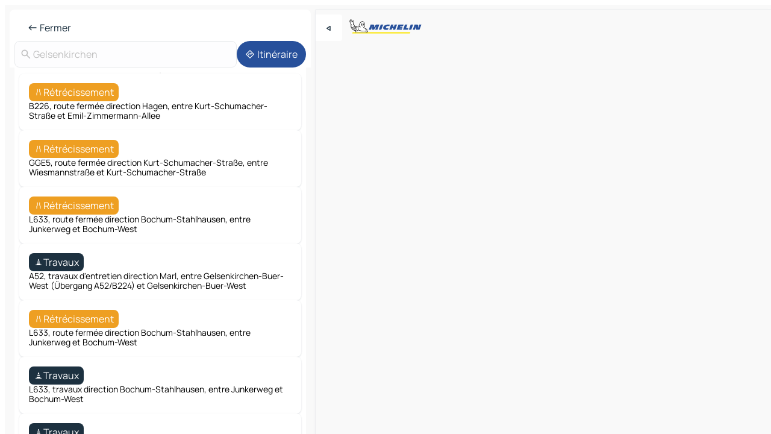

--- FILE ---
content_type: text/html
request_url: https://www.viamichelin.fr/cartes-plans/trafic/allemagne/la_rhenanie_du_nord_westphalie/gelsenkirchen/gelsenkirchen-45879
body_size: 16155
content:
<!doctype html>
<html lang="fr">

<head>
	<meta charset="utf-8" />
	<meta name="viewport" content="width=device-width, initial-scale=1, maximum-scale=1, user-scalable=no" />
	<meta name="apple-itunes-app" content="app-id=443142682" />
	<!-- start app -->
	
		<link href="../../../../../_app/immutable/assets/vnd.D6Q4K2v3.css" rel="stylesheet">
		<link href="../../../../../_app/immutable/assets/lib.Cal4F3nj.css" rel="stylesheet">
		<link href="../../../../../_app/immutable/assets/vnd.Dmjc78Y1.css" rel="stylesheet">
		<link href="../../../../../_app/immutable/assets/0.C737XJuh.css" rel="stylesheet">
		<link href="../../../../../_app/immutable/assets/2.DTvqgUuk.css" rel="stylesheet">
		<link href="../../../../../_app/immutable/assets/13.DYISXNmz.css" rel="stylesheet"><!--1xg1a3p--><!--[!--><!--]--> <!--[!--><!--]--> <!--[!--><!--]--> <meta name="description" content="Les conditions de circulation gelsenkirchen-45879 en direct: bouchons, accidents, travaux et ralentissements gelsenkirchen-45879"/> <meta property="og:type" content="website"/> <meta property="og:site_name" content="ViaMichelin"/> <!--[--><meta property="og:title" content="Info trafic gelsenkirchen-45879 aujourd'hui - trafic routier en temps réel - ViaMichelin"/><!--]--> <!--[--><meta property="og:description" content="Les conditions de circulation gelsenkirchen-45879 en direct: bouchons, accidents, travaux et ralentissements gelsenkirchen-45879"/><!--]--> <!--[--><meta property="og:image" content="https://www.viamichelin.fr/_app/immutable/assets/logo-social.CPCa_Ogs.png"/><!--]--> <!--[!--><!--]--> <!--[--><link rel="alternate" href="https://www.viamichelin.at/karten-stadtplan/verkehr/bundesrepublik_deutschland/nordrhein_westfalen/gelsenkirchen/gelsenkirchen-45879" hreflang="de-at"/><link rel="alternate" href="https://fr.viamichelin.be/cartes-plans/trafic/allemagne/la_rhenanie_du_nord_westphalie/gelsenkirchen/gelsenkirchen-45879" hreflang="fr-be"/><link rel="alternate" href="https://nl.viamichelin.be/kaarten-plattegronden/verkeer/duitsland/noord_rijnland_westfalen/gelsenkirchen/gelsenkirchen-45879" hreflang="nl-be"/><link rel="alternate" href="https://de.viamichelin.ch/karten-stadtplan/verkehr/bundesrepublik_deutschland/nordrhein_westfalen/gelsenkirchen/gelsenkirchen-45879" hreflang="de-ch"/><link rel="alternate" href="https://fr.viamichelin.ch/cartes-plans/trafic/allemagne/la_rhenanie_du_nord_westphalie/gelsenkirchen/gelsenkirchen-45879" hreflang="fr-ch"/><link rel="alternate" href="https://it.viamichelin.ch/mappe-piantine/traffico/germania/renania_settentrionale_vestfalia/gelsenkirchen/gelsenkirchen-45879" hreflang="it-ch"/><link rel="alternate" href="https://www.viamichelin.com/maps/traffic/germany/north_rhine_westphalia/gelsenkirchen/gelsenkirchen-45879" hreflang="en"/><link rel="alternate" href="https://www.viamichelin.de/karten-stadtplan/verkehr/bundesrepublik_deutschland/nordrhein_westfalen/gelsenkirchen/gelsenkirchen-45879" hreflang="de"/><link rel="alternate" href="https://www.viamichelin.es/mapas-planos/trafico/alemania/renania_del_norte_westfalia/gelsenkirchen/gelsenkirchen-45879" hreflang="es"/><link rel="alternate" href="https://www.viamichelin.it/mappe-piantine/traffico/germania/renania_settentrionale_vestfalia/gelsenkirchen/gelsenkirchen-45879" hreflang="it"/><link rel="alternate" href="https://www.viamichelin.ie/maps/traffic/germany/north_rhine_westphalia/gelsenkirchen/gelsenkirchen-45879" hreflang="en-ie"/><link rel="alternate" href="https://www.viamichelin.nl/kaarten-plattegronden/verkeer/duitsland/noord_rijnland_westfalen/gelsenkirchen/gelsenkirchen-45879" hreflang="nl"/><link rel="alternate" href="https://www.viamichelin.pt/mapas-plantas/trafego/alemanha/renania_do_norte_vestfalia/gelsenkirchen/gelsenkirchen-45879" hreflang="pt"/><link rel="alternate" href="https://www.viamichelin.co.uk/maps/traffic/germany/north_rhine_westphalia/gelsenkirchen/gelsenkirchen-45879" hreflang="en-gb"/><!--]--> <!--[!--><!--]--><!----><title>Info trafic gelsenkirchen-45879 aujourd'hui - trafic routier en temps réel - ViaMichelin</title>
	<!-- end app -->

	<meta name="google-site-verification" content="ZVTviWVAsiE1ANEqqa7-y2POL9Bky6IFf-hdoo7W90U" />

	<link rel="icon" href="../../../../../favicon.png" />

	<!-- Start Consent -->
	<script nonce="Bl9aHPRsBtUapnJ4bxs1rQ==" id="spcloader" async fetchpriority="high" type="text/javascript"
		src="https://sdk.privacy-center.org/a1a55c7f-7f45-4e4b-80ac-b48e44c2fe99/loader.js?target=www.viamichelin.fr"></script>
	<script nonce="Bl9aHPRsBtUapnJ4bxs1rQ==" type="text/javascript" async>
			window.didomiOnReady = window.didomiOnReady || [];
			window.didomiEventListeners = window.didomiEventListeners || [];

			window.didomiEventListeners.push(
				{
					event: "notice.shown",
					listener() {
						const $link = document.querySelector(
							".didomi-notice-view-partners-link-in-text"
						);
						if (!$link) {
							return;
						}
						$link.removeAttribute("href");
						$link.addEventListener("click", () => {
							Didomi.preferences.show("vendors");
						});
					},
				},
				{
					event: "notice.clickagree",
					listener() {
						window.postMessage({ type: 'didomi_clickagree'})
					}
				}
			);

			window.didomiConfig = {
				user: {
					bots: {
						consentRequired: false,
					},
				},
				preferences: {
					showWhenConsentIsMissing: false,
				},
			};

			window.gdprAppliesGlobally = true;
			// prettier-ignore
			!function(){function t(e){if(!window.frames[e]){if(document.body&&document.body.firstChild){let a=document.body,n=document.createElement("iframe");n.style.display="none",n.name=e,n.title=e,a.insertBefore(n,a.firstChild)}else setTimeout(function(){t(e)},5)}}function e(t,e,a,n,i){function r(t,a,n,r){if("function"!=typeof n)return;window[e]||(window[e]=[]);let s=!1;i&&(s=i(t,r,n)),s||window[e].push({command:t,version:a,callback:n,parameter:r})}function s(e){if(!window[t]||!0!==window[t].stub||!e.data)return;let i="string"==typeof e.data,r;try{r=i?JSON.parse(e.data):e.data}catch(s){return}if(r[a]){let f=r[a];window[t](f.command,f.version,function(t,a){let r={};r[n]={returnValue:t,success:a,callId:f.callId},e.source.postMessage(i?JSON.stringify(r):r,"*")},f.parameter)}}r.stub=!0,r.stubVersion=2,"function"!=typeof window[t]&&(window[t]=r,window.addEventListener?window.addEventListener("message",s,!1):window.attachEvent("onmessage",s))}e("__uspapi","__uspapiBuffer","__uspapiCall","__uspapiReturn"),t("__uspapiLocator"),e("__tcfapi","__tcfapiBuffr","__tcl","__tcfapiReturn"),t("__tcfapiLocator")}();
		</script>
	<!-- End Consent -->

	<!-- Start Google tag manager -->
	<script src="https://www.googletagmanager.com/gtag/js?id=G-8LZ739LDYN" defer type="didomi/javascript"
		nonce="Bl9aHPRsBtUapnJ4bxs1rQ==" fetchpriority="low"></script>
	<script nonce="Bl9aHPRsBtUapnJ4bxs1rQ==" type="text/javascript" defer>
			window.dataLayer = window.dataLayer || [];
			function gtag() {
				dataLayer.push(arguments);
			}
			gtag('js', new Date());
			gtag('config', 'G-8LZ739LDYN', { send_page_view: false });
		</script>
	<!-- End Google tag manager -->
</head>

<body data-sveltekit-preload-data="hover" class="text-body">
	<div style="display: contents"><!--[--><!--[--><!----><!--[--><!--]--> <!--[--><!----><div class="main-container bg-neutral-weak homepage svelte-9k52vj" style="--bottomsheet-height-offset: -0px;"><div class="map svelte-9k52vj"><div class="h-full w-full md:shadow-smooth-block md:relative svelte-6wt9i2" data-testid="map-container"><!--[!--><!--]--></div><!----> <!--[--><div class="absolute top-4 left-0 size-11 z-ontop hidden md:block"><button type="button" class="btn-filled-white btn-md rd-l-0 min-w-max"><!--[!--><!--[--><!----><span class="flex w-max size-3.5"><!--[--><!----><span class="icon-arrow-back-left inline-block"><!----></span><!----><!--]--><!----></span><!----><!--]--> <!--[!--><!--]--> <!--[!--><!--]--><!--]--> <!--[!--><!--]--></button><!----></div><!--]--> <img src="/_app/immutable/assets/vm-logo-bib-michelin.Dd_LzvJh.svg" alt="Michelin" class="absolute left-14 top-6 md:block hidden z-hover" height="24" width="120"/> <img height="32" width="126" src="/_app/immutable/assets/vm-logo-large.BEgj6SJ1.svg" alt="ViaMichelin" class="absolute-center-x top-2 md:hidden z-hover"/></div> <!--[!--><!--]--> <div class="slot-container md:p-2 md:pr-0 md:h-dvh printable svelte-9k52vj"><div class="md:overflow-hidden md:rd-2 md:h-dvh max-h-full printable"><div class="slot-wrapper h-full scrollbar-thin printable md:bg-neutral-weakest svelte-9k52vj"><!--[!--><!--]--> <!--[--><!----><!--[!--><!----><div><div class="searchtools w-full md:flex md:flex-wrap md:gap-4 md:bg-transparent md:px-2 md:pt-2 svelte-1kj4v11" data-testid="map-search-panel"><!--[!--><!--]--> <!--[--><header role="banner" class="flex items-center w-full py-1 justify-between px-2 md:py-0"><!--[!--><!--[!--><!--[--><!--[!--><button type="button" class="btn-filled-white btn-md min-w-max"><!--[!--><!--[--><!----><span class="flex w-max"><!--[--><!----><span class="icon-west inline-block"><!----></span><!----><!--]--><!----></span><!----><!--]--> <!--[--><span class="ml-1">Fermer</span><!--]--> <!--[!--><!--]--><!--]--> <!--[!--><!--]--></button><!--]--><!--]--><!--]--><!--]--> <!--[!--><!--[!--><!--]--><!--]--></header><!----><!--]--> <div class="flex gap-2 w-full md:p-0 md:bg-transparent border-coloredneutral-weakest rounded-full p-2"><div class="search relative w-full min-w-0  svelte-oeoh2d"><label for="address-search" class="text-sm"> <span class="input-container flex items-center p-2 w-full text-5 gap-1 rd-2 relative b-solid b-0.5 border-coloredneutral-weakest element-disabled bg-neutral-soft text-neutral svelte-xzp1b6"><!--[--><!----><span class="icon-search inline-block w-5 "><!----></span><!----><!--]--> <input type="text" id="address-search" class="input min-w-0 text-md text-coloredneutral b-0 flex-grow bg-transparent placeholder:text-neutral disabled:text-neutral svelte-xzp1b6" placeholder="On va où ?" aria-label="On va où ?" disabled autocomplete="off" value="Gelsenkirchen"/> <!--[!--><!--]--> <!--[!--><!--]--></span></label><!----> <ul class="results rd-2 absolute z-hover w-full m-0 mt-1 p-0 shadow-smooth-bottom-2 bg-neutral-weakest text-coloredneutral text-md svelte-oeoh2d" role="listbox" aria-label="Résultats de la recherche"><!--[!--><!--]--><!----> <!--[!--><!--]--><!----> <!--[!--><!--[!--><!--]--><!--]--><!----></ul></div><!----> <!--[--><button type="button" aria-label="Itinéraire" class="btn-filled-primary btn-md z-infront rounded-full min-w-max"><!--[!--><!--[--><!----><span class="flex w-max"><!--[--><!----><span class="icon-directions inline-block"><!----></span><!----><!--]--><!----></span><!----><!--]--> <!--[--><span class="ml-1">Itinéraire</span><!--]--> <!--[!--><!--]--><!--]--> <!--[!--><!--]--></button><!--]--></div></div></div><!----> <div class="traffic-container bg-neutral-weak px-2 rd-2 pb-0 md:rd-0 md:block block svelte-teolui"><button type="button" class="handle relative w-full p-4 rd-2 b-0 grid place-items-center bg-transparent md:hidden" aria-label="Ouvrir le panneau" style="height: 40px;"><span class="rd-2 w-20 h-2 bg-base-15"></span></button><!----> <div class="bg-neutral-weakest"><div class="flex flex-col gap-4 p-2 items-center"><div class="border-neutral-soft border-0.5 border-solid"></div> <!--[!--><!--[--><!--[--><div class="rd-2 p-4 flex flex-col gap-2 shadow-smooth-bottom-1 bg-neutral-weakest w-full"><!--[!--><div class="flex items-center justify-center w-max shrink-0  rd-2 py-1 px-2 bg-warning text-neutral-weakest svelte-snfjjm"><!--[!--><!--[!--><!--[--><!----><div class="flex w-max"><!--[--><!----><div class="icon-lane-closed inline-block"><!----></div><!----><!--]--><!----></div><!----><!--]--> <!--[--><span>Rétrécissement</span><!--]--> <!--[!--><!--]--><!--]--><!--]--></div><!----> <div class="text-sm">B226, route fermée direction Hagen, entre Kurt-Schumacher-Straße et Emil-Zimmermann-Allee</div><!--]--></div><!----> <!--[!--><!--]--><div class="rd-2 p-4 flex flex-col gap-2 shadow-smooth-bottom-1 bg-neutral-weakest w-full"><!--[!--><div class="flex items-center justify-center w-max shrink-0  rd-2 py-1 px-2 bg-warning text-neutral-weakest svelte-snfjjm"><!--[!--><!--[!--><!--[--><!----><div class="flex w-max"><!--[--><!----><div class="icon-lane-closed inline-block"><!----></div><!----><!--]--><!----></div><!----><!--]--> <!--[--><span>Rétrécissement</span><!--]--> <!--[!--><!--]--><!--]--><!--]--></div><!----> <div class="text-sm">GGE5, route fermée direction Kurt-Schumacher-Straße, entre Wiesmannstraße et Kurt-Schumacher-Straße</div><!--]--></div><!----> <!--[--><!----><div id="traffic" class="ad size-full max-h-[var(--height)] max-w-[var(--width)] overflow-hidden md:max-h-[var(--md-height)] md:max-w-[var(--md-width)] traffic svelte-15hg1g9" style=" --width:300px; --height:250px; --md-width:300px; --md-height:250px; " data-testid="ad-traffic"></div><!----><!--]--><div class="rd-2 p-4 flex flex-col gap-2 shadow-smooth-bottom-1 bg-neutral-weakest w-full"><!--[!--><div class="flex items-center justify-center w-max shrink-0  rd-2 py-1 px-2 bg-warning text-neutral-weakest svelte-snfjjm"><!--[!--><!--[!--><!--[--><!----><div class="flex w-max"><!--[--><!----><div class="icon-lane-closed inline-block"><!----></div><!----><!--]--><!----></div><!----><!--]--> <!--[--><span>Rétrécissement</span><!--]--> <!--[!--><!--]--><!--]--><!--]--></div><!----> <div class="text-sm">L633, route fermée direction Bochum-Stahlhausen, entre Junkerweg et Bochum-West</div><!--]--></div><!----> <!--[!--><!--]--><div class="rd-2 p-4 flex flex-col gap-2 shadow-smooth-bottom-1 bg-neutral-weakest w-full"><!--[!--><div class="flex items-center justify-center w-max shrink-0  rd-2 py-1 px-2 bg-coloredneutral text-neutral-weakest svelte-snfjjm"><!--[!--><!--[!--><!--[--><!----><div class="flex w-max"><!--[--><!----><div class="icon-construction-cone inline-block"><!----></div><!----><!--]--><!----></div><!----><!--]--> <!--[--><span>Travaux</span><!--]--> <!--[!--><!--]--><!--]--><!--]--></div><!----> <div class="text-sm">A52, travaux d'entretien direction Marl, entre Gelsenkirchen-Buer-West (Übergang A52/B224) et Gelsenkirchen-Buer-West</div><!--]--></div><!----> <!--[!--><!--]--><div class="rd-2 p-4 flex flex-col gap-2 shadow-smooth-bottom-1 bg-neutral-weakest w-full"><!--[!--><div class="flex items-center justify-center w-max shrink-0  rd-2 py-1 px-2 bg-warning text-neutral-weakest svelte-snfjjm"><!--[!--><!--[!--><!--[--><!----><div class="flex w-max"><!--[--><!----><div class="icon-lane-closed inline-block"><!----></div><!----><!--]--><!----></div><!----><!--]--> <!--[--><span>Rétrécissement</span><!--]--> <!--[!--><!--]--><!--]--><!--]--></div><!----> <div class="text-sm">L633, route fermée direction Bochum-Stahlhausen, entre Junkerweg et Bochum-West</div><!--]--></div><!----> <!--[!--><!--]--><div class="rd-2 p-4 flex flex-col gap-2 shadow-smooth-bottom-1 bg-neutral-weakest w-full"><!--[!--><div class="flex items-center justify-center w-max shrink-0  rd-2 py-1 px-2 bg-coloredneutral text-neutral-weakest svelte-snfjjm"><!--[!--><!--[!--><!--[--><!----><div class="flex w-max"><!--[--><!----><div class="icon-construction-cone inline-block"><!----></div><!----><!--]--><!----></div><!----><!--]--> <!--[--><span>Travaux</span><!--]--> <!--[!--><!--]--><!--]--><!--]--></div><!----> <div class="text-sm">L633, travaux direction Bochum-Stahlhausen, entre Junkerweg et Bochum-West</div><!--]--></div><!----> <!--[!--><!--]--><div class="rd-2 p-4 flex flex-col gap-2 shadow-smooth-bottom-1 bg-neutral-weakest w-full"><!--[!--><div class="flex items-center justify-center w-max shrink-0  rd-2 py-1 px-2 bg-coloredneutral text-neutral-weakest svelte-snfjjm"><!--[!--><!--[!--><!--[--><!----><div class="flex w-max"><!--[--><!----><div class="icon-construction-cone inline-block"><!----></div><!----><!--]--><!----></div><!----><!--]--> <!--[--><span>Travaux</span><!--]--> <!--[!--><!--]--><!--]--><!--]--></div><!----> <div class="text-sm">A42, travaux direction Kamp-Lintfort, entre Essen-Nord et Bottrop-Süd</div><!--]--></div><!----> <!--[!--><!--]--><div class="rd-2 p-4 flex flex-col gap-2 shadow-smooth-bottom-1 bg-neutral-weakest w-full"><!--[!--><div class="flex items-center justify-center w-max shrink-0  rd-2 py-1 px-2 bg-coloredneutral text-neutral-weakest svelte-snfjjm"><!--[!--><!--[!--><!--[--><!----><div class="flex w-max"><!--[--><!----><div class="icon-construction-cone inline-block"><!----></div><!----><!--]--><!----></div><!----><!--]--> <!--[--><span>Travaux</span><!--]--> <!--[!--><!--]--><!--]--><!--]--></div><!----> <div class="text-sm">A42, travaux direction Kamp-Lintfort, entre Essen-Nord et Bottrop-Süd</div><!--]--></div><!----> <!--[!--><!--]--><div class="rd-2 p-4 flex flex-col gap-2 shadow-smooth-bottom-1 bg-neutral-weakest w-full"><!--[!--><div class="flex items-center justify-center w-max shrink-0  rd-2 py-1 px-2 bg-warning text-neutral-weakest svelte-snfjjm"><!--[!--><!--[!--><!--[--><!----><div class="flex w-max"><!--[--><!----><div class="icon-lane-closed inline-block"><!----></div><!----><!--]--><!----></div><!----><!--]--> <!--[--><span>Rétrécissement</span><!--]--> <!--[!--><!--]--><!--]--><!--]--></div><!----> <div class="text-sm">A42, route fermée direction Kamp-Lintfort, entre Essen-Altenessen et Essen-Nord</div><!--]--></div><!----> <!--[!--><!--]--><div class="rd-2 p-4 flex flex-col gap-2 shadow-smooth-bottom-1 bg-neutral-weakest w-full"><!--[!--><div class="flex items-center justify-center w-max shrink-0  rd-2 py-1 px-2 bg-coloredneutral text-neutral-weakest svelte-snfjjm"><!--[!--><!--[!--><!--[--><!----><div class="flex w-max"><!--[--><!----><div class="icon-construction-cone inline-block"><!----></div><!----><!--]--><!----></div><!----><!--]--> <!--[--><span>Travaux</span><!--]--> <!--[!--><!--]--><!--]--><!--]--></div><!----> <div class="text-sm">A42, travaux direction Kamp-Lintfort, entre Essen-Altenessen et Essen-Nord</div><!--]--></div><!----> <!--[!--><!--]--><div class="rd-2 p-4 flex flex-col gap-2 shadow-smooth-bottom-1 bg-neutral-weakest w-full"><!--[!--><div class="flex items-center justify-center w-max shrink-0  rd-2 py-1 px-2 bg-coloredneutral text-neutral-weakest svelte-snfjjm"><!--[!--><!--[!--><!--[--><!----><div class="flex w-max"><!--[--><!----><div class="icon-construction-cone inline-block"><!----></div><!----><!--]--><!----></div><!----><!--]--> <!--[--><span>Travaux</span><!--]--> <!--[!--><!--]--><!--]--><!--]--></div><!----> <div class="text-sm">A42, travaux direction Kamp-Lintfort, entre Essen-Altenessen et Essen-Nord</div><!--]--></div><!----> <!--[!--><!--]--><div class="rd-2 p-4 flex flex-col gap-2 shadow-smooth-bottom-1 bg-neutral-weakest w-full"><!--[!--><div class="flex items-center justify-center w-max shrink-0  rd-2 py-1 px-2 bg-warning text-neutral-weakest svelte-snfjjm"><!--[!--><!--[!--><!--[--><!----><div class="flex w-max"><!--[--><!----><div class="icon-car-dangerous inline-block"><!----></div><!----><!--]--><!----></div><!----><!--]--> <!--[--><span>Route fermée</span><!--]--> <!--[!--><!--]--><!--]--><!--]--></div><!----> <div class="text-sm">A52, chaussée réduite à une voie direction Roermond / Gelsenkirchen, entre Gelsenkirchen-Hassel et Gelsenkirchen-Buer-West</div><!--]--></div><!----> <!--[!--><!--]--><div class="rd-2 p-4 flex flex-col gap-2 shadow-smooth-bottom-1 bg-neutral-weakest w-full"><!--[!--><div class="flex items-center justify-center w-max shrink-0  rd-2 py-1 px-2 bg-coloredneutral text-neutral-weakest svelte-snfjjm"><!--[!--><!--[!--><!--[--><!----><div class="flex w-max"><!--[--><!----><div class="icon-construction-cone inline-block"><!----></div><!----><!--]--><!----></div><!----><!--]--> <!--[--><span>Travaux</span><!--]--> <!--[!--><!--]--><!--]--><!--]--></div><!----> <div class="text-sm">A52, travaux d'entretien direction Roermond / Gelsenkirchen, entre Gelsenkirchen-Hassel et Gelsenkirchen-Buer-West</div><!--]--></div><!----> <!--[!--><!--]--><div class="rd-2 p-4 flex flex-col gap-2 shadow-smooth-bottom-1 bg-neutral-weakest w-full"><!--[!--><div class="flex items-center justify-center w-max shrink-0  rd-2 py-1 px-2 bg-warning text-neutral-weakest svelte-snfjjm"><!--[!--><!--[!--><!--[--><!----><div class="flex w-max"><!--[--><!----><div class="icon-car-dangerous inline-block"><!----></div><!----><!--]--><!----></div><!----><!--]--> <!--[--><span>Route fermée</span><!--]--> <!--[!--><!--]--><!--]--><!--]--></div><!----> <div class="text-sm">B224, chaussée réduite à une voie direction Solingen / Essen, entre Gelsenkirchen-Buer-West (Übergang A52/B224) et Essen/Gladbeck</div><!--]--></div><!----> <!--[!--><!--]--><div class="rd-2 p-4 flex flex-col gap-2 shadow-smooth-bottom-1 bg-neutral-weakest w-full"><!--[!--><div class="flex items-center justify-center w-max shrink-0  rd-2 py-1 px-2 bg-coloredneutral text-neutral-weakest svelte-snfjjm"><!--[!--><!--[!--><!--[--><!----><div class="flex w-max"><!--[--><!----><div class="icon-construction-cone inline-block"><!----></div><!----><!--]--><!----></div><!----><!--]--> <!--[--><span>Travaux</span><!--]--> <!--[!--><!--]--><!--]--><!--]--></div><!----> <div class="text-sm">B224, travaux d'entretien direction Solingen / Essen, entre Gelsenkirchen-Buer-West (Übergang A52/B224) et Essen/Gladbeck</div><!--]--></div><!----> <!--[!--><!--]--><!--]--><!--]--><!--]--></div></div><!----> <footer role="contentinfo" data-sveltekit-preload-data="tap" class="bg-neutral-weakest flex flex-col gap-6 p-2 pb-0  svelte-1b4fnhr"><div class="flex flex-col gap-4 "><div class="flex justify-between"><img src="/_app/immutable/assets/vm-logo-bib-michelin.Dd_LzvJh.svg" alt="Michelin" height="24" width="120"/> <button type="button" class="btn-outline-primary btn-md min-w-max"><!--[!--><!--[--><!----><span class="flex w-max"><!--[--><!----><span class="icon-flag-fr inline-block"><!----></span><!----><!--]--><!----></span><!----><!--]--> <!--[--><span class="ml-1">Français</span><!--]--> <!--[!--><!--]--><!--]--> <!--[!--><!--]--></button><!----></div> <div class="flex flex-col md:flex-row md:flex-wrap gap-4"><!--[--><a href="https://3fe75001.sibforms.com/serve/[base64]" class="min-w-max btn-filled-primary btn-md svelte-1b8k1k" rel="noopener" target="_blank"><!--[!--><!--[--><!----><div class="flex w-max"><!--[--><!----><div class="icon-mail inline-block"><!----></div><!----><!--]--><!----></div><!----><!--]--> <!--[--><span class="px-1">S'inscrire à notre Newsletter</span><!--]--> <!--[!--><!--]--><!--]--></a><!--]--> <a href="https://www.viamichelin.fr/magazine/?utm_source=viamichelin_web&amp;utm_medium=browse_button" class="min-w-max btn-filled-light btn-md svelte-1b8k1k" rel="external noopener" target="_blank"><!--[!--><!--[--><!----><div class="flex w-max"><!--[--><!----><div class="icon-menu-book inline-block"><!----></div><!----><!--]--><!----></div><!----><!--]--> <!--[--><span class="px-1">Parcourir le Magazine ViaMichelin</span><!--]--> <!--[!--><!--]--><!--]--></a><!----></div></div> <!--[!--><!--]--> <!--[!--><!--]--><!----> <!--[--><!--[--><ol itemscope="" itemtype="http://schema.org/BreadcrumbList" class="breadcrumbs flex flex-wrap p-0 items-center whitespace-nowrap svelte-qo6nxf"><li itemprop="itemListElement" itemtype="http://schema.org/ListItem" itemscope="" class="svelte-qo6nxf"><a href="/" class="link inline svelte-1b8k1k" itemprop="item"><!--[--><span itemprop="name">Home</span><!----><!--]--></a><!----> <meta itemprop="position" content="0"/></li> <!--[--><!--[--><li itemprop="itemListElement" itemtype="http://schema.org/ListItem" itemscope="" class="svelte-qo6nxf"><!--[--><a href="/cartes-plans" class="link inline svelte-1b8k1k" itemprop="item" data-sveltekit-preload-data="off"><!--[--><span itemprop="name">Cartes et plans</span><!----><!--]--></a><!--]--> <meta itemprop="position" content="1"/></li><!--]--><!--[--><li itemprop="itemListElement" itemtype="http://schema.org/ListItem" itemscope="" class="svelte-qo6nxf"><!--[--><a href="/cartes-plans/trafic" class="link inline svelte-1b8k1k" itemprop="item" data-sveltekit-preload-data="off"><!--[--><span itemprop="name">Trafic</span><!----><!--]--></a><!--]--> <meta itemprop="position" content="2"/></li><!--]--><!--[--><li itemprop="itemListElement" itemtype="http://schema.org/ListItem" itemscope="" class="svelte-qo6nxf"><!--[--><a href="/cartes-plans/trafic/allemagne" class="link inline svelte-1b8k1k" itemprop="item" data-sveltekit-preload-data="off"><!--[--><span itemprop="name">Allemagne</span><!----><!--]--></a><!--]--> <meta itemprop="position" content="3"/></li><!--]--><!--[--><li itemprop="itemListElement" itemtype="http://schema.org/ListItem" itemscope="" class="svelte-qo6nxf"><!--[--><a href="/cartes-plans/trafic/allemagne/la_rhenanie_du_nord_westphalie" class="link inline svelte-1b8k1k" itemprop="item" data-sveltekit-preload-data="off"><!--[--><span itemprop="name">La Rhénanie-du-Nord-Westphalie</span><!----><!--]--></a><!--]--> <meta itemprop="position" content="4"/></li><!--]--><!--[--><li itemprop="itemListElement" itemtype="http://schema.org/ListItem" itemscope="" class="svelte-qo6nxf"><!--[--><a href="/cartes-plans/trafic/allemagne/la_rhenanie_du_nord_westphalie/gelsenkirchen" class="link inline svelte-1b8k1k" itemprop="item" data-sveltekit-preload-data="off"><!--[--><span itemprop="name">Gelsenkirchen</span><!----><!--]--></a><!--]--> <meta itemprop="position" content="5"/></li><!--]--><!--[--><li itemprop="itemListElement" itemtype="http://schema.org/ListItem" itemscope="" class="svelte-qo6nxf"><!--[!--><span itemprop="name" class="text-md text-neutral-strongest">Gelsenkirchen</span><!--]--> <meta itemprop="position" content="6"/></li><!--]--><!--]--></ol><!--]--> <!--[--><h1 class="text-md font-medium">Info trafic gelsenkirchen-45879 aujourd'hui - trafic routier en temps réel - ViaMichelin</h1><!--]--> <!--[--><!--[!--><p class="description">Les conditions de circulation gelsenkirchen-45879 en direct: bouchons, accidents, travaux et ralentissements gelsenkirchen-45879</p><!--]--><!--]--> <!--[!--><!--]--> <!--[--><section class="flex flex-col gap-0 p-0 m-0"><!--[--><h2 class="border-b-1 border-b-solid text-coloredneutral-soft text-bold text-md m-0" data-testid="seo-footer-link-block-title"><button type="button" class="btn-ghost-primary btn-md w-full justify-between min-w-max"><!--[!--><!--[!--><!--]--> <!--[--><span class="mr-1">Gelsenkirchen</span><!--]--> <!--[--><!----><span class="flex w-max"><!--[--><!----><span class="icon-chevron-right inline-block"><!----></span><!----><!--]--><!----></span><!----><!--]--><!--]--> <!--[!--><!--]--></button><!----></h2> <ul data-testid="seo-footer-link-block-list" class="svelte-1ba0xl7"><!--[--><li><a href="/cartes-plans/allemagne/la_rhenanie_du_nord_westphalie/gelsenkirchen/gelsenkirchen-45879" class="min-w-max link flex justify-start svelte-1b8k1k"><!--[!--><!--[!--><!--]--> <!--[--><span class="px-1">Gelsenkirchen Cartes et plans</span><!--]--> <!--[!--><!--]--><!--]--></a><!----></li><li><a href="/cartes-plans/trafic/allemagne/la_rhenanie_du_nord_westphalie/gelsenkirchen/gelsenkirchen-45879" class="min-w-max link flex justify-start svelte-1b8k1k"><!--[!--><!--[!--><!--]--> <!--[--><span class="px-1">Gelsenkirchen Trafic</span><!--]--> <!--[!--><!--]--><!--]--></a><!----></li><li><a href="/cartes-plans/hotels/allemagne/la_rhenanie_du_nord_westphalie/gelsenkirchen/gelsenkirchen-45879" class="min-w-max link flex justify-start svelte-1b8k1k"><!--[!--><!--[!--><!--]--> <!--[--><span class="px-1">Gelsenkirchen Hôtels</span><!--]--> <!--[!--><!--]--><!--]--></a><!----></li><li><a href="/cartes-plans/restaurants/allemagne/la_rhenanie_du_nord_westphalie/gelsenkirchen/gelsenkirchen-45879" class="min-w-max link flex justify-start svelte-1b8k1k"><!--[!--><!--[!--><!--]--> <!--[--><span class="px-1">Gelsenkirchen Restaurants</span><!--]--> <!--[!--><!--]--><!--]--></a><!----></li><li><a href="/cartes-plans/sites-touristiques/allemagne/la_rhenanie_du_nord_westphalie/gelsenkirchen/gelsenkirchen-45879" class="min-w-max link flex justify-start svelte-1b8k1k"><!--[!--><!--[!--><!--]--> <!--[--><span class="px-1">Gelsenkirchen Sites touristiques</span><!--]--> <!--[!--><!--]--><!--]--></a><!----></li><li><a href="/cartes-plans/stations-service/allemagne/la_rhenanie_du_nord_westphalie/gelsenkirchen/gelsenkirchen-45879" class="min-w-max link flex justify-start svelte-1b8k1k"><!--[!--><!--[!--><!--]--> <!--[--><span class="px-1">Gelsenkirchen Stations-service</span><!--]--> <!--[!--><!--]--><!--]--></a><!----></li><li><a href="/cartes-plans/parkings/allemagne/la_rhenanie_du_nord_westphalie/gelsenkirchen/gelsenkirchen-45879" class="min-w-max link flex justify-start svelte-1b8k1k"><!--[!--><!--[!--><!--]--> <!--[--><span class="px-1">Gelsenkirchen Parkings</span><!--]--> <!--[!--><!--]--><!--]--></a><!----></li><!--]--></ul><!--]--> <!--[--><h2 class="border-b-1 border-b-solid text-coloredneutral-soft text-bold text-md m-0" data-testid="seo-footer-link-block-title"><button type="button" class="btn-ghost-primary btn-md w-full justify-between min-w-max"><!--[!--><!--[!--><!--]--> <!--[--><span class="mr-1">Itinéraires</span><!--]--> <!--[--><!----><span class="flex w-max"><!--[--><!----><span class="icon-chevron-right inline-block"><!----></span><!----><!--]--><!----></span><!----><!--]--><!--]--> <!--[!--><!--]--></button><!----></h2> <ul data-testid="seo-footer-link-block-list" class="svelte-1ba0xl7"><!--[--><li><a href="/itineraires/resultats/gelsenkirchen-45879-gelsenkirchen-la_rhenanie_du_nord_westphalie-allemagne-to-essen-45127-essen-la_rhenanie_du_nord_westphalie-allemagne" class="min-w-max link flex justify-start svelte-1b8k1k"><!--[!--><!--[!--><!--]--> <!--[--><span class="px-1">Itinéraires Gelsenkirchen - Essen</span><!--]--> <!--[!--><!--]--><!--]--></a><!----></li><li><a href="/itineraires/resultats/gelsenkirchen-45879-gelsenkirchen-la_rhenanie_du_nord_westphalie-allemagne-to-dortmund-44135-dortmund-la_rhenanie_du_nord_westphalie-allemagne" class="min-w-max link flex justify-start svelte-1b8k1k"><!--[!--><!--[!--><!--]--> <!--[--><span class="px-1">Itinéraires Gelsenkirchen - Dortmund</span><!--]--> <!--[!--><!--]--><!--]--></a><!----></li><li><a href="/itineraires/resultats/gelsenkirchen-45879-gelsenkirchen-la_rhenanie_du_nord_westphalie-allemagne-to-dusseldorf-40210-dusseldorf-la_rhenanie_du_nord_westphalie-allemagne" class="min-w-max link flex justify-start svelte-1b8k1k"><!--[!--><!--[!--><!--]--> <!--[--><span class="px-1">Itinéraires Gelsenkirchen - Düsseldorf</span><!--]--> <!--[!--><!--]--><!--]--></a><!----></li><li><a href="/itineraires/resultats/gelsenkirchen-45879-gelsenkirchen-la_rhenanie_du_nord_westphalie-allemagne-to-cologne-50667-cologne-la_rhenanie_du_nord_westphalie-allemagne" class="min-w-max link flex justify-start svelte-1b8k1k"><!--[!--><!--[!--><!--]--> <!--[--><span class="px-1">Itinéraires Gelsenkirchen - Cologne</span><!--]--> <!--[!--><!--]--><!--]--></a><!----></li><li><a href="/itineraires/resultats/gelsenkirchen-45879-gelsenkirchen-la_rhenanie_du_nord_westphalie-allemagne-to-amsterdam-1011-hollande_septentrionale-_-pays_bas" class="min-w-max link flex justify-start svelte-1b8k1k"><!--[!--><!--[!--><!--]--> <!--[--><span class="px-1">Itinéraires Gelsenkirchen - Amsterdam</span><!--]--> <!--[!--><!--]--><!--]--></a><!----></li><li><a href="/itineraires/resultats/gelsenkirchen-45879-gelsenkirchen-la_rhenanie_du_nord_westphalie-allemagne-to-rotterdam-2661-hollande_meridionale-_-pays_bas" class="min-w-max link flex justify-start svelte-1b8k1k"><!--[!--><!--[!--><!--]--> <!--[--><span class="px-1">Itinéraires Gelsenkirchen - Rotterdam</span><!--]--> <!--[!--><!--]--><!--]--></a><!----></li><li><a href="/itineraires/resultats/gelsenkirchen-45879-gelsenkirchen-la_rhenanie_du_nord_westphalie-allemagne-to-anvers-2000-anvers-region_flamande-belgique" class="min-w-max link flex justify-start svelte-1b8k1k"><!--[!--><!--[!--><!--]--> <!--[--><span class="px-1">Itinéraires Gelsenkirchen - Anvers</span><!--]--> <!--[!--><!--]--><!--]--></a><!----></li><li><a href="/itineraires/resultats/gelsenkirchen-45879-gelsenkirchen-la_rhenanie_du_nord_westphalie-allemagne-to-francfort_sur_le_main-60310-francfort_sur_le_main-hesse-allemagne" class="min-w-max link flex justify-start svelte-1b8k1k"><!--[!--><!--[!--><!--]--> <!--[--><span class="px-1">Itinéraires Gelsenkirchen - Francfort-sur-le-Main</span><!--]--> <!--[!--><!--]--><!--]--></a><!----></li><li><a href="/itineraires/resultats/gelsenkirchen-45879-gelsenkirchen-la_rhenanie_du_nord_westphalie-allemagne-to-bochum-44787-bochum-la_rhenanie_du_nord_westphalie-allemagne" class="min-w-max link flex justify-start svelte-1b8k1k"><!--[!--><!--[!--><!--]--> <!--[--><span class="px-1">Itinéraires Gelsenkirchen - Bochum</span><!--]--> <!--[!--><!--]--><!--]--></a><!----></li><li><a href="/itineraires/resultats/gelsenkirchen-45879-gelsenkirchen-la_rhenanie_du_nord_westphalie-allemagne-to-duisbourg-46147-duisbourg-la_rhenanie_du_nord_westphalie-allemagne" class="min-w-max link flex justify-start svelte-1b8k1k"><!--[!--><!--[!--><!--]--> <!--[--><span class="px-1">Itinéraires Gelsenkirchen - Duisbourg</span><!--]--> <!--[!--><!--]--><!--]--></a><!----></li><li><a href="/itineraires/resultats/gelsenkirchen-45879-gelsenkirchen-la_rhenanie_du_nord_westphalie-allemagne-to-wuppertal-42103-wuppertal-la_rhenanie_du_nord_westphalie-allemagne" class="min-w-max link flex justify-start svelte-1b8k1k"><!--[!--><!--[!--><!--]--> <!--[--><span class="px-1">Itinéraires Gelsenkirchen - Wuppertal</span><!--]--> <!--[!--><!--]--><!--]--></a><!----></li><li><a href="/itineraires/resultats/gelsenkirchen-45879-gelsenkirchen-la_rhenanie_du_nord_westphalie-allemagne-to-monchengladbach-41061-monchengladbach-la_rhenanie_du_nord_westphalie-allemagne" class="min-w-max link flex justify-start svelte-1b8k1k"><!--[!--><!--[!--><!--]--> <!--[--><span class="px-1">Itinéraires Gelsenkirchen - Mönchengladbach</span><!--]--> <!--[!--><!--]--><!--]--></a><!----></li><li><a href="/itineraires/resultats/gelsenkirchen-45879-gelsenkirchen-la_rhenanie_du_nord_westphalie-allemagne-to-munster-48143-munster-la_rhenanie_du_nord_westphalie-allemagne" class="min-w-max link flex justify-start svelte-1b8k1k"><!--[!--><!--[!--><!--]--> <!--[--><span class="px-1">Itinéraires Gelsenkirchen - Münster</span><!--]--> <!--[!--><!--]--><!--]--></a><!----></li><li><a href="/itineraires/resultats/gelsenkirchen-45879-gelsenkirchen-la_rhenanie_du_nord_westphalie-allemagne-to-bonn-53111-bonn-la_rhenanie_du_nord_westphalie-allemagne" class="min-w-max link flex justify-start svelte-1b8k1k"><!--[!--><!--[!--><!--]--> <!--[--><span class="px-1">Itinéraires Gelsenkirchen - Bonn</span><!--]--> <!--[!--><!--]--><!--]--></a><!----></li><li><a href="/itineraires/resultats/gelsenkirchen-45879-gelsenkirchen-la_rhenanie_du_nord_westphalie-allemagne-to-aix_la_chapelle-52062-region_d_aix_la_chapelle-la_rhenanie_du_nord_westphalie-allemagne" class="min-w-max link flex justify-start svelte-1b8k1k"><!--[!--><!--[!--><!--]--> <!--[--><span class="px-1">Itinéraires Gelsenkirchen - Aix-la-Chapelle</span><!--]--> <!--[!--><!--]--><!--]--></a><!----></li><li><a href="/itineraires/resultats/gelsenkirchen-45879-gelsenkirchen-la_rhenanie_du_nord_westphalie-allemagne-to-bielefeld-33602-bielefeld-la_rhenanie_du_nord_westphalie-allemagne" class="min-w-max link flex justify-start svelte-1b8k1k"><!--[!--><!--[!--><!--]--> <!--[--><span class="px-1">Itinéraires Gelsenkirchen - Bielefeld</span><!--]--> <!--[!--><!--]--><!--]--></a><!----></li><li><a href="/itineraires/resultats/gelsenkirchen-45879-gelsenkirchen-la_rhenanie_du_nord_westphalie-allemagne-to-utrecht-3511-utrecht-_-pays_bas" class="min-w-max link flex justify-start svelte-1b8k1k"><!--[!--><!--[!--><!--]--> <!--[--><span class="px-1">Itinéraires Gelsenkirchen - Utrecht</span><!--]--> <!--[!--><!--]--><!--]--></a><!----></li><li><a href="/itineraires/resultats/gelsenkirchen-45879-gelsenkirchen-la_rhenanie_du_nord_westphalie-allemagne-to-wiesbaden-55246-wiesbaden-hesse-allemagne" class="min-w-max link flex justify-start svelte-1b8k1k"><!--[!--><!--[!--><!--]--> <!--[--><span class="px-1">Itinéraires Gelsenkirchen - Wiesbaden</span><!--]--> <!--[!--><!--]--><!--]--></a><!----></li><li><a href="/itineraires/resultats/gelsenkirchen-45879-gelsenkirchen-la_rhenanie_du_nord_westphalie-allemagne-to-mayence-55116-mayence-la_rhenanie_palatinat-allemagne" class="min-w-max link flex justify-start svelte-1b8k1k"><!--[!--><!--[!--><!--]--> <!--[--><span class="px-1">Itinéraires Gelsenkirchen - Mayence</span><!--]--> <!--[!--><!--]--><!--]--></a><!----></li><li><a href="/itineraires/resultats/gelsenkirchen-45879-gelsenkirchen-la_rhenanie_du_nord_westphalie-allemagne-to-namur-5000-namur-region_wallonne-belgique" class="min-w-max link flex justify-start svelte-1b8k1k"><!--[!--><!--[!--><!--]--> <!--[--><span class="px-1">Itinéraires Gelsenkirchen - Namur</span><!--]--> <!--[!--><!--]--><!--]--></a><!----></li><!--]--></ul><!--]--> <!--[--><!--[--><h2 class="border-b-1 border-b-solid text-coloredneutral-soft text-bold text-md m-0" data-testid="seo-footer-link-block-title"><button type="button" class="btn-ghost-primary btn-md w-full justify-between min-w-max"><!--[!--><!--[!--><!--]--> <!--[--><span class="mr-1">Cartes et plans</span><!--]--> <!--[--><!----><span class="flex w-max"><!--[--><!----><span class="icon-chevron-right inline-block"><!----></span><!----><!--]--><!----></span><!----><!--]--><!--]--> <!--[!--><!--]--></button><!----></h2> <ul data-testid="seo-footer-link-block-list" class="svelte-1ba0xl7"><!--[--><li><a href="/cartes-plans/allemagne/la_rhenanie_du_nord_westphalie/essen/essen-45127" class="min-w-max link flex justify-start svelte-1b8k1k"><!--[!--><!--[!--><!--]--> <!--[--><span class="px-1">Cartes et plans Essen</span><!--]--> <!--[!--><!--]--><!--]--></a><!----></li><li><a href="/cartes-plans/allemagne/la_rhenanie_du_nord_westphalie/dortmund/dortmund-44135" class="min-w-max link flex justify-start svelte-1b8k1k"><!--[!--><!--[!--><!--]--> <!--[--><span class="px-1">Cartes et plans Dortmund</span><!--]--> <!--[!--><!--]--><!--]--></a><!----></li><li><a href="/cartes-plans/allemagne/la_rhenanie_du_nord_westphalie/dusseldorf/dusseldorf-40210" class="min-w-max link flex justify-start svelte-1b8k1k"><!--[!--><!--[!--><!--]--> <!--[--><span class="px-1">Cartes et plans Düsseldorf</span><!--]--> <!--[!--><!--]--><!--]--></a><!----></li><li><a href="/cartes-plans/allemagne/la_rhenanie_du_nord_westphalie/cologne/cologne-50667" class="min-w-max link flex justify-start svelte-1b8k1k"><!--[!--><!--[!--><!--]--> <!--[--><span class="px-1">Cartes et plans Cologne</span><!--]--> <!--[!--><!--]--><!--]--></a><!----></li><li><a href="/cartes-plans/pays_bas/_/hollande_septentrionale/amsterdam-1011" class="min-w-max link flex justify-start svelte-1b8k1k"><!--[!--><!--[!--><!--]--> <!--[--><span class="px-1">Cartes et plans Amsterdam</span><!--]--> <!--[!--><!--]--><!--]--></a><!----></li><li><a href="/cartes-plans/pays_bas/_/hollande_meridionale/rotterdam-2661" class="min-w-max link flex justify-start svelte-1b8k1k"><!--[!--><!--[!--><!--]--> <!--[--><span class="px-1">Cartes et plans Rotterdam</span><!--]--> <!--[!--><!--]--><!--]--></a><!----></li><li><a href="/cartes-plans/belgique/region_flamande/anvers/anvers-2000" class="min-w-max link flex justify-start svelte-1b8k1k"><!--[!--><!--[!--><!--]--> <!--[--><span class="px-1">Cartes et plans Anvers</span><!--]--> <!--[!--><!--]--><!--]--></a><!----></li><li><a href="/cartes-plans/allemagne/hesse/francfort_sur_le_main/francfort_sur_le_main-60310" class="min-w-max link flex justify-start svelte-1b8k1k"><!--[!--><!--[!--><!--]--> <!--[--><span class="px-1">Cartes et plans Francfort-sur-le-Main</span><!--]--> <!--[!--><!--]--><!--]--></a><!----></li><li><a href="/cartes-plans/allemagne/la_rhenanie_du_nord_westphalie/bochum/bochum-44787" class="min-w-max link flex justify-start svelte-1b8k1k"><!--[!--><!--[!--><!--]--> <!--[--><span class="px-1">Cartes et plans Bochum</span><!--]--> <!--[!--><!--]--><!--]--></a><!----></li><li><a href="/cartes-plans/allemagne/la_rhenanie_du_nord_westphalie/duisbourg/duisbourg-46147" class="min-w-max link flex justify-start svelte-1b8k1k"><!--[!--><!--[!--><!--]--> <!--[--><span class="px-1">Cartes et plans Duisbourg</span><!--]--> <!--[!--><!--]--><!--]--></a><!----></li><li><a href="/cartes-plans/allemagne/la_rhenanie_du_nord_westphalie/wuppertal/wuppertal-42103" class="min-w-max link flex justify-start svelte-1b8k1k"><!--[!--><!--[!--><!--]--> <!--[--><span class="px-1">Cartes et plans Wuppertal</span><!--]--> <!--[!--><!--]--><!--]--></a><!----></li><li><a href="/cartes-plans/allemagne/la_rhenanie_du_nord_westphalie/monchengladbach/monchengladbach-41061" class="min-w-max link flex justify-start svelte-1b8k1k"><!--[!--><!--[!--><!--]--> <!--[--><span class="px-1">Cartes et plans Mönchengladbach</span><!--]--> <!--[!--><!--]--><!--]--></a><!----></li><li><a href="/cartes-plans/allemagne/la_rhenanie_du_nord_westphalie/munster/munster-48143" class="min-w-max link flex justify-start svelte-1b8k1k"><!--[!--><!--[!--><!--]--> <!--[--><span class="px-1">Cartes et plans Münster</span><!--]--> <!--[!--><!--]--><!--]--></a><!----></li><li><a href="/cartes-plans/allemagne/la_rhenanie_du_nord_westphalie/bonn/bonn-53111" class="min-w-max link flex justify-start svelte-1b8k1k"><!--[!--><!--[!--><!--]--> <!--[--><span class="px-1">Cartes et plans Bonn</span><!--]--> <!--[!--><!--]--><!--]--></a><!----></li><li><a href="/cartes-plans/allemagne/la_rhenanie_du_nord_westphalie/region_d_aix_la_chapelle/aix_la_chapelle-52062" class="min-w-max link flex justify-start svelte-1b8k1k"><!--[!--><!--[!--><!--]--> <!--[--><span class="px-1">Cartes et plans Aix-la-Chapelle</span><!--]--> <!--[!--><!--]--><!--]--></a><!----></li><li><a href="/cartes-plans/allemagne/la_rhenanie_du_nord_westphalie/bielefeld/bielefeld-33602" class="min-w-max link flex justify-start svelte-1b8k1k"><!--[!--><!--[!--><!--]--> <!--[--><span class="px-1">Cartes et plans Bielefeld</span><!--]--> <!--[!--><!--]--><!--]--></a><!----></li><li><a href="/cartes-plans/pays_bas/_/utrecht/utrecht-3511" class="min-w-max link flex justify-start svelte-1b8k1k"><!--[!--><!--[!--><!--]--> <!--[--><span class="px-1">Cartes et plans Utrecht</span><!--]--> <!--[!--><!--]--><!--]--></a><!----></li><li><a href="/cartes-plans/allemagne/hesse/wiesbaden/wiesbaden-55246" class="min-w-max link flex justify-start svelte-1b8k1k"><!--[!--><!--[!--><!--]--> <!--[--><span class="px-1">Cartes et plans Wiesbaden</span><!--]--> <!--[!--><!--]--><!--]--></a><!----></li><li><a href="/cartes-plans/allemagne/la_rhenanie_palatinat/mayence/mayence-55116" class="min-w-max link flex justify-start svelte-1b8k1k"><!--[!--><!--[!--><!--]--> <!--[--><span class="px-1">Cartes et plans Mayence</span><!--]--> <!--[!--><!--]--><!--]--></a><!----></li><li><a href="/cartes-plans/belgique/region_wallonne/namur/namur-5000" class="min-w-max link flex justify-start svelte-1b8k1k"><!--[!--><!--[!--><!--]--> <!--[--><span class="px-1">Cartes et plans Namur</span><!--]--> <!--[!--><!--]--><!--]--></a><!----></li><!--]--></ul><h2 class="border-b-1 border-b-solid text-coloredneutral-soft text-bold text-md m-0" data-testid="seo-footer-link-block-title"><button type="button" class="btn-ghost-primary btn-md w-full justify-between min-w-max"><!--[!--><!--[!--><!--]--> <!--[--><span class="mr-1">Trafic</span><!--]--> <!--[--><!----><span class="flex w-max"><!--[--><!----><span class="icon-chevron-right inline-block"><!----></span><!----><!--]--><!----></span><!----><!--]--><!--]--> <!--[!--><!--]--></button><!----></h2> <ul data-testid="seo-footer-link-block-list" class="svelte-1ba0xl7"><!--[--><li><a href="/cartes-plans/trafic/allemagne/la_rhenanie_du_nord_westphalie/essen/essen-45127" class="min-w-max link flex justify-start svelte-1b8k1k"><!--[!--><!--[!--><!--]--> <!--[--><span class="px-1">Trafic Essen</span><!--]--> <!--[!--><!--]--><!--]--></a><!----></li><li><a href="/cartes-plans/trafic/allemagne/la_rhenanie_du_nord_westphalie/dortmund/dortmund-44135" class="min-w-max link flex justify-start svelte-1b8k1k"><!--[!--><!--[!--><!--]--> <!--[--><span class="px-1">Trafic Dortmund</span><!--]--> <!--[!--><!--]--><!--]--></a><!----></li><li><a href="/cartes-plans/trafic/allemagne/la_rhenanie_du_nord_westphalie/dusseldorf/dusseldorf-40210" class="min-w-max link flex justify-start svelte-1b8k1k"><!--[!--><!--[!--><!--]--> <!--[--><span class="px-1">Trafic Düsseldorf</span><!--]--> <!--[!--><!--]--><!--]--></a><!----></li><li><a href="/cartes-plans/trafic/allemagne/la_rhenanie_du_nord_westphalie/cologne/cologne-50667" class="min-w-max link flex justify-start svelte-1b8k1k"><!--[!--><!--[!--><!--]--> <!--[--><span class="px-1">Trafic Cologne</span><!--]--> <!--[!--><!--]--><!--]--></a><!----></li><li><a href="/cartes-plans/trafic/pays_bas/_/hollande_septentrionale/amsterdam-1011" class="min-w-max link flex justify-start svelte-1b8k1k"><!--[!--><!--[!--><!--]--> <!--[--><span class="px-1">Trafic Amsterdam</span><!--]--> <!--[!--><!--]--><!--]--></a><!----></li><li><a href="/cartes-plans/trafic/pays_bas/_/hollande_meridionale/rotterdam-2661" class="min-w-max link flex justify-start svelte-1b8k1k"><!--[!--><!--[!--><!--]--> <!--[--><span class="px-1">Trafic Rotterdam</span><!--]--> <!--[!--><!--]--><!--]--></a><!----></li><li><a href="/cartes-plans/trafic/belgique/region_flamande/anvers/anvers-2000" class="min-w-max link flex justify-start svelte-1b8k1k"><!--[!--><!--[!--><!--]--> <!--[--><span class="px-1">Trafic Anvers</span><!--]--> <!--[!--><!--]--><!--]--></a><!----></li><li><a href="/cartes-plans/trafic/allemagne/hesse/francfort_sur_le_main/francfort_sur_le_main-60310" class="min-w-max link flex justify-start svelte-1b8k1k"><!--[!--><!--[!--><!--]--> <!--[--><span class="px-1">Trafic Francfort-sur-le-Main</span><!--]--> <!--[!--><!--]--><!--]--></a><!----></li><li><a href="/cartes-plans/trafic/allemagne/la_rhenanie_du_nord_westphalie/bochum/bochum-44787" class="min-w-max link flex justify-start svelte-1b8k1k"><!--[!--><!--[!--><!--]--> <!--[--><span class="px-1">Trafic Bochum</span><!--]--> <!--[!--><!--]--><!--]--></a><!----></li><li><a href="/cartes-plans/trafic/allemagne/la_rhenanie_du_nord_westphalie/duisbourg/duisbourg-46147" class="min-w-max link flex justify-start svelte-1b8k1k"><!--[!--><!--[!--><!--]--> <!--[--><span class="px-1">Trafic Duisbourg</span><!--]--> <!--[!--><!--]--><!--]--></a><!----></li><li><a href="/cartes-plans/trafic/allemagne/la_rhenanie_du_nord_westphalie/wuppertal/wuppertal-42103" class="min-w-max link flex justify-start svelte-1b8k1k"><!--[!--><!--[!--><!--]--> <!--[--><span class="px-1">Trafic Wuppertal</span><!--]--> <!--[!--><!--]--><!--]--></a><!----></li><li><a href="/cartes-plans/trafic/allemagne/la_rhenanie_du_nord_westphalie/monchengladbach/monchengladbach-41061" class="min-w-max link flex justify-start svelte-1b8k1k"><!--[!--><!--[!--><!--]--> <!--[--><span class="px-1">Trafic Mönchengladbach</span><!--]--> <!--[!--><!--]--><!--]--></a><!----></li><li><a href="/cartes-plans/trafic/allemagne/la_rhenanie_du_nord_westphalie/munster/munster-48143" class="min-w-max link flex justify-start svelte-1b8k1k"><!--[!--><!--[!--><!--]--> <!--[--><span class="px-1">Trafic Münster</span><!--]--> <!--[!--><!--]--><!--]--></a><!----></li><li><a href="/cartes-plans/trafic/allemagne/la_rhenanie_du_nord_westphalie/bonn/bonn-53111" class="min-w-max link flex justify-start svelte-1b8k1k"><!--[!--><!--[!--><!--]--> <!--[--><span class="px-1">Trafic Bonn</span><!--]--> <!--[!--><!--]--><!--]--></a><!----></li><li><a href="/cartes-plans/trafic/allemagne/la_rhenanie_du_nord_westphalie/region_d_aix_la_chapelle/aix_la_chapelle-52062" class="min-w-max link flex justify-start svelte-1b8k1k"><!--[!--><!--[!--><!--]--> <!--[--><span class="px-1">Trafic Aix-la-Chapelle</span><!--]--> <!--[!--><!--]--><!--]--></a><!----></li><li><a href="/cartes-plans/trafic/allemagne/la_rhenanie_du_nord_westphalie/bielefeld/bielefeld-33602" class="min-w-max link flex justify-start svelte-1b8k1k"><!--[!--><!--[!--><!--]--> <!--[--><span class="px-1">Trafic Bielefeld</span><!--]--> <!--[!--><!--]--><!--]--></a><!----></li><li><a href="/cartes-plans/trafic/pays_bas/_/utrecht/utrecht-3511" class="min-w-max link flex justify-start svelte-1b8k1k"><!--[!--><!--[!--><!--]--> <!--[--><span class="px-1">Trafic Utrecht</span><!--]--> <!--[!--><!--]--><!--]--></a><!----></li><li><a href="/cartes-plans/trafic/allemagne/hesse/wiesbaden/wiesbaden-55246" class="min-w-max link flex justify-start svelte-1b8k1k"><!--[!--><!--[!--><!--]--> <!--[--><span class="px-1">Trafic Wiesbaden</span><!--]--> <!--[!--><!--]--><!--]--></a><!----></li><li><a href="/cartes-plans/trafic/allemagne/la_rhenanie_palatinat/mayence/mayence-55116" class="min-w-max link flex justify-start svelte-1b8k1k"><!--[!--><!--[!--><!--]--> <!--[--><span class="px-1">Trafic Mayence</span><!--]--> <!--[!--><!--]--><!--]--></a><!----></li><li><a href="/cartes-plans/trafic/belgique/region_wallonne/namur/namur-5000" class="min-w-max link flex justify-start svelte-1b8k1k"><!--[!--><!--[!--><!--]--> <!--[--><span class="px-1">Trafic Namur</span><!--]--> <!--[!--><!--]--><!--]--></a><!----></li><!--]--></ul><h2 class="border-b-1 border-b-solid text-coloredneutral-soft text-bold text-md m-0" data-testid="seo-footer-link-block-title"><button type="button" class="btn-ghost-primary btn-md w-full justify-between min-w-max"><!--[!--><!--[!--><!--]--> <!--[--><span class="mr-1">Hôtels</span><!--]--> <!--[--><!----><span class="flex w-max"><!--[--><!----><span class="icon-chevron-right inline-block"><!----></span><!----><!--]--><!----></span><!----><!--]--><!--]--> <!--[!--><!--]--></button><!----></h2> <ul data-testid="seo-footer-link-block-list" class="svelte-1ba0xl7"><!--[--><li><a href="/cartes-plans/hotels/allemagne/la_rhenanie_du_nord_westphalie/essen/essen-45127" class="min-w-max link flex justify-start svelte-1b8k1k"><!--[!--><!--[!--><!--]--> <!--[--><span class="px-1">Hôtels Essen</span><!--]--> <!--[!--><!--]--><!--]--></a><!----></li><li><a href="/cartes-plans/hotels/allemagne/la_rhenanie_du_nord_westphalie/dortmund/dortmund-44135" class="min-w-max link flex justify-start svelte-1b8k1k"><!--[!--><!--[!--><!--]--> <!--[--><span class="px-1">Hôtels Dortmund</span><!--]--> <!--[!--><!--]--><!--]--></a><!----></li><li><a href="/cartes-plans/hotels/allemagne/la_rhenanie_du_nord_westphalie/dusseldorf/dusseldorf-40210" class="min-w-max link flex justify-start svelte-1b8k1k"><!--[!--><!--[!--><!--]--> <!--[--><span class="px-1">Hôtels Düsseldorf</span><!--]--> <!--[!--><!--]--><!--]--></a><!----></li><li><a href="/cartes-plans/hotels/allemagne/la_rhenanie_du_nord_westphalie/cologne/cologne-50667" class="min-w-max link flex justify-start svelte-1b8k1k"><!--[!--><!--[!--><!--]--> <!--[--><span class="px-1">Hôtels Cologne</span><!--]--> <!--[!--><!--]--><!--]--></a><!----></li><li><a href="/cartes-plans/hotels/pays_bas/_/hollande_septentrionale/amsterdam-1011" class="min-w-max link flex justify-start svelte-1b8k1k"><!--[!--><!--[!--><!--]--> <!--[--><span class="px-1">Hôtels Amsterdam</span><!--]--> <!--[!--><!--]--><!--]--></a><!----></li><li><a href="/cartes-plans/hotels/pays_bas/_/hollande_meridionale/rotterdam-2661" class="min-w-max link flex justify-start svelte-1b8k1k"><!--[!--><!--[!--><!--]--> <!--[--><span class="px-1">Hôtels Rotterdam</span><!--]--> <!--[!--><!--]--><!--]--></a><!----></li><li><a href="/cartes-plans/hotels/belgique/region_flamande/anvers/anvers-2000" class="min-w-max link flex justify-start svelte-1b8k1k"><!--[!--><!--[!--><!--]--> <!--[--><span class="px-1">Hôtels Anvers</span><!--]--> <!--[!--><!--]--><!--]--></a><!----></li><li><a href="/cartes-plans/hotels/allemagne/hesse/francfort_sur_le_main/francfort_sur_le_main-60310" class="min-w-max link flex justify-start svelte-1b8k1k"><!--[!--><!--[!--><!--]--> <!--[--><span class="px-1">Hôtels Francfort-sur-le-Main</span><!--]--> <!--[!--><!--]--><!--]--></a><!----></li><li><a href="/cartes-plans/hotels/allemagne/la_rhenanie_du_nord_westphalie/bochum/bochum-44787" class="min-w-max link flex justify-start svelte-1b8k1k"><!--[!--><!--[!--><!--]--> <!--[--><span class="px-1">Hôtels Bochum</span><!--]--> <!--[!--><!--]--><!--]--></a><!----></li><li><a href="/cartes-plans/hotels/allemagne/la_rhenanie_du_nord_westphalie/duisbourg/duisbourg-46147" class="min-w-max link flex justify-start svelte-1b8k1k"><!--[!--><!--[!--><!--]--> <!--[--><span class="px-1">Hôtels Duisbourg</span><!--]--> <!--[!--><!--]--><!--]--></a><!----></li><li><a href="/cartes-plans/hotels/allemagne/la_rhenanie_du_nord_westphalie/wuppertal/wuppertal-42103" class="min-w-max link flex justify-start svelte-1b8k1k"><!--[!--><!--[!--><!--]--> <!--[--><span class="px-1">Hôtels Wuppertal</span><!--]--> <!--[!--><!--]--><!--]--></a><!----></li><li><a href="/cartes-plans/hotels/allemagne/la_rhenanie_du_nord_westphalie/monchengladbach/monchengladbach-41061" class="min-w-max link flex justify-start svelte-1b8k1k"><!--[!--><!--[!--><!--]--> <!--[--><span class="px-1">Hôtels Mönchengladbach</span><!--]--> <!--[!--><!--]--><!--]--></a><!----></li><li><a href="/cartes-plans/hotels/allemagne/la_rhenanie_du_nord_westphalie/munster/munster-48143" class="min-w-max link flex justify-start svelte-1b8k1k"><!--[!--><!--[!--><!--]--> <!--[--><span class="px-1">Hôtels Münster</span><!--]--> <!--[!--><!--]--><!--]--></a><!----></li><li><a href="/cartes-plans/hotels/allemagne/la_rhenanie_du_nord_westphalie/bonn/bonn-53111" class="min-w-max link flex justify-start svelte-1b8k1k"><!--[!--><!--[!--><!--]--> <!--[--><span class="px-1">Hôtels Bonn</span><!--]--> <!--[!--><!--]--><!--]--></a><!----></li><li><a href="/cartes-plans/hotels/allemagne/la_rhenanie_du_nord_westphalie/region_d_aix_la_chapelle/aix_la_chapelle-52062" class="min-w-max link flex justify-start svelte-1b8k1k"><!--[!--><!--[!--><!--]--> <!--[--><span class="px-1">Hôtels Aix-la-Chapelle</span><!--]--> <!--[!--><!--]--><!--]--></a><!----></li><li><a href="/cartes-plans/hotels/allemagne/la_rhenanie_du_nord_westphalie/bielefeld/bielefeld-33602" class="min-w-max link flex justify-start svelte-1b8k1k"><!--[!--><!--[!--><!--]--> <!--[--><span class="px-1">Hôtels Bielefeld</span><!--]--> <!--[!--><!--]--><!--]--></a><!----></li><li><a href="/cartes-plans/hotels/pays_bas/_/utrecht/utrecht-3511" class="min-w-max link flex justify-start svelte-1b8k1k"><!--[!--><!--[!--><!--]--> <!--[--><span class="px-1">Hôtels Utrecht</span><!--]--> <!--[!--><!--]--><!--]--></a><!----></li><li><a href="/cartes-plans/hotels/allemagne/hesse/wiesbaden/wiesbaden-55246" class="min-w-max link flex justify-start svelte-1b8k1k"><!--[!--><!--[!--><!--]--> <!--[--><span class="px-1">Hôtels Wiesbaden</span><!--]--> <!--[!--><!--]--><!--]--></a><!----></li><li><a href="/cartes-plans/hotels/allemagne/la_rhenanie_palatinat/mayence/mayence-55116" class="min-w-max link flex justify-start svelte-1b8k1k"><!--[!--><!--[!--><!--]--> <!--[--><span class="px-1">Hôtels Mayence</span><!--]--> <!--[!--><!--]--><!--]--></a><!----></li><li><a href="/cartes-plans/hotels/belgique/region_wallonne/namur/namur-5000" class="min-w-max link flex justify-start svelte-1b8k1k"><!--[!--><!--[!--><!--]--> <!--[--><span class="px-1">Hôtels Namur</span><!--]--> <!--[!--><!--]--><!--]--></a><!----></li><!--]--></ul><h2 class="border-b-1 border-b-solid text-coloredneutral-soft text-bold text-md m-0" data-testid="seo-footer-link-block-title"><button type="button" class="btn-ghost-primary btn-md w-full justify-between min-w-max"><!--[!--><!--[!--><!--]--> <!--[--><span class="mr-1">Restaurants</span><!--]--> <!--[--><!----><span class="flex w-max"><!--[--><!----><span class="icon-chevron-right inline-block"><!----></span><!----><!--]--><!----></span><!----><!--]--><!--]--> <!--[!--><!--]--></button><!----></h2> <ul data-testid="seo-footer-link-block-list" class="svelte-1ba0xl7"><!--[--><li><a href="/cartes-plans/restaurants/allemagne/la_rhenanie_du_nord_westphalie/essen/essen-45127" class="min-w-max link flex justify-start svelte-1b8k1k"><!--[!--><!--[!--><!--]--> <!--[--><span class="px-1">Restaurants Essen</span><!--]--> <!--[!--><!--]--><!--]--></a><!----></li><li><a href="/cartes-plans/restaurants/allemagne/la_rhenanie_du_nord_westphalie/dortmund/dortmund-44135" class="min-w-max link flex justify-start svelte-1b8k1k"><!--[!--><!--[!--><!--]--> <!--[--><span class="px-1">Restaurants Dortmund</span><!--]--> <!--[!--><!--]--><!--]--></a><!----></li><li><a href="/cartes-plans/restaurants/allemagne/la_rhenanie_du_nord_westphalie/dusseldorf/dusseldorf-40210" class="min-w-max link flex justify-start svelte-1b8k1k"><!--[!--><!--[!--><!--]--> <!--[--><span class="px-1">Restaurants Düsseldorf</span><!--]--> <!--[!--><!--]--><!--]--></a><!----></li><li><a href="/cartes-plans/restaurants/allemagne/la_rhenanie_du_nord_westphalie/cologne/cologne-50667" class="min-w-max link flex justify-start svelte-1b8k1k"><!--[!--><!--[!--><!--]--> <!--[--><span class="px-1">Restaurants Cologne</span><!--]--> <!--[!--><!--]--><!--]--></a><!----></li><li><a href="/cartes-plans/restaurants/pays_bas/_/hollande_septentrionale/amsterdam-1011" class="min-w-max link flex justify-start svelte-1b8k1k"><!--[!--><!--[!--><!--]--> <!--[--><span class="px-1">Restaurants Amsterdam</span><!--]--> <!--[!--><!--]--><!--]--></a><!----></li><li><a href="/cartes-plans/restaurants/pays_bas/_/hollande_meridionale/rotterdam-2661" class="min-w-max link flex justify-start svelte-1b8k1k"><!--[!--><!--[!--><!--]--> <!--[--><span class="px-1">Restaurants Rotterdam</span><!--]--> <!--[!--><!--]--><!--]--></a><!----></li><li><a href="/cartes-plans/restaurants/belgique/region_flamande/anvers/anvers-2000" class="min-w-max link flex justify-start svelte-1b8k1k"><!--[!--><!--[!--><!--]--> <!--[--><span class="px-1">Restaurants Anvers</span><!--]--> <!--[!--><!--]--><!--]--></a><!----></li><li><a href="/cartes-plans/restaurants/allemagne/hesse/francfort_sur_le_main/francfort_sur_le_main-60310" class="min-w-max link flex justify-start svelte-1b8k1k"><!--[!--><!--[!--><!--]--> <!--[--><span class="px-1">Restaurants Francfort-sur-le-Main</span><!--]--> <!--[!--><!--]--><!--]--></a><!----></li><li><a href="/cartes-plans/restaurants/allemagne/la_rhenanie_du_nord_westphalie/bochum/bochum-44787" class="min-w-max link flex justify-start svelte-1b8k1k"><!--[!--><!--[!--><!--]--> <!--[--><span class="px-1">Restaurants Bochum</span><!--]--> <!--[!--><!--]--><!--]--></a><!----></li><li><a href="/cartes-plans/restaurants/allemagne/la_rhenanie_du_nord_westphalie/duisbourg/duisbourg-46147" class="min-w-max link flex justify-start svelte-1b8k1k"><!--[!--><!--[!--><!--]--> <!--[--><span class="px-1">Restaurants Duisbourg</span><!--]--> <!--[!--><!--]--><!--]--></a><!----></li><li><a href="/cartes-plans/restaurants/allemagne/la_rhenanie_du_nord_westphalie/wuppertal/wuppertal-42103" class="min-w-max link flex justify-start svelte-1b8k1k"><!--[!--><!--[!--><!--]--> <!--[--><span class="px-1">Restaurants Wuppertal</span><!--]--> <!--[!--><!--]--><!--]--></a><!----></li><li><a href="/cartes-plans/restaurants/allemagne/la_rhenanie_du_nord_westphalie/monchengladbach/monchengladbach-41061" class="min-w-max link flex justify-start svelte-1b8k1k"><!--[!--><!--[!--><!--]--> <!--[--><span class="px-1">Restaurants Mönchengladbach</span><!--]--> <!--[!--><!--]--><!--]--></a><!----></li><li><a href="/cartes-plans/restaurants/allemagne/la_rhenanie_du_nord_westphalie/munster/munster-48143" class="min-w-max link flex justify-start svelte-1b8k1k"><!--[!--><!--[!--><!--]--> <!--[--><span class="px-1">Restaurants Münster</span><!--]--> <!--[!--><!--]--><!--]--></a><!----></li><li><a href="/cartes-plans/restaurants/allemagne/la_rhenanie_du_nord_westphalie/bonn/bonn-53111" class="min-w-max link flex justify-start svelte-1b8k1k"><!--[!--><!--[!--><!--]--> <!--[--><span class="px-1">Restaurants Bonn</span><!--]--> <!--[!--><!--]--><!--]--></a><!----></li><li><a href="/cartes-plans/restaurants/allemagne/la_rhenanie_du_nord_westphalie/region_d_aix_la_chapelle/aix_la_chapelle-52062" class="min-w-max link flex justify-start svelte-1b8k1k"><!--[!--><!--[!--><!--]--> <!--[--><span class="px-1">Restaurants Aix-la-Chapelle</span><!--]--> <!--[!--><!--]--><!--]--></a><!----></li><li><a href="/cartes-plans/restaurants/allemagne/la_rhenanie_du_nord_westphalie/bielefeld/bielefeld-33602" class="min-w-max link flex justify-start svelte-1b8k1k"><!--[!--><!--[!--><!--]--> <!--[--><span class="px-1">Restaurants Bielefeld</span><!--]--> <!--[!--><!--]--><!--]--></a><!----></li><li><a href="/cartes-plans/restaurants/pays_bas/_/utrecht/utrecht-3511" class="min-w-max link flex justify-start svelte-1b8k1k"><!--[!--><!--[!--><!--]--> <!--[--><span class="px-1">Restaurants Utrecht</span><!--]--> <!--[!--><!--]--><!--]--></a><!----></li><li><a href="/cartes-plans/restaurants/allemagne/hesse/wiesbaden/wiesbaden-55246" class="min-w-max link flex justify-start svelte-1b8k1k"><!--[!--><!--[!--><!--]--> <!--[--><span class="px-1">Restaurants Wiesbaden</span><!--]--> <!--[!--><!--]--><!--]--></a><!----></li><li><a href="/cartes-plans/restaurants/allemagne/la_rhenanie_palatinat/mayence/mayence-55116" class="min-w-max link flex justify-start svelte-1b8k1k"><!--[!--><!--[!--><!--]--> <!--[--><span class="px-1">Restaurants Mayence</span><!--]--> <!--[!--><!--]--><!--]--></a><!----></li><li><a href="/cartes-plans/restaurants/belgique/region_wallonne/namur/namur-5000" class="min-w-max link flex justify-start svelte-1b8k1k"><!--[!--><!--[!--><!--]--> <!--[--><span class="px-1">Restaurants Namur</span><!--]--> <!--[!--><!--]--><!--]--></a><!----></li><!--]--></ul><h2 class="border-b-1 border-b-solid text-coloredneutral-soft text-bold text-md m-0" data-testid="seo-footer-link-block-title"><button type="button" class="btn-ghost-primary btn-md w-full justify-between min-w-max"><!--[!--><!--[!--><!--]--> <!--[--><span class="mr-1">Sites touristiques</span><!--]--> <!--[--><!----><span class="flex w-max"><!--[--><!----><span class="icon-chevron-right inline-block"><!----></span><!----><!--]--><!----></span><!----><!--]--><!--]--> <!--[!--><!--]--></button><!----></h2> <ul data-testid="seo-footer-link-block-list" class="svelte-1ba0xl7"><!--[--><li><a href="/cartes-plans/sites-touristiques/allemagne/la_rhenanie_du_nord_westphalie/essen/essen-45127" class="min-w-max link flex justify-start svelte-1b8k1k"><!--[!--><!--[!--><!--]--> <!--[--><span class="px-1">Sites touristiques Essen</span><!--]--> <!--[!--><!--]--><!--]--></a><!----></li><li><a href="/cartes-plans/sites-touristiques/allemagne/la_rhenanie_du_nord_westphalie/dortmund/dortmund-44135" class="min-w-max link flex justify-start svelte-1b8k1k"><!--[!--><!--[!--><!--]--> <!--[--><span class="px-1">Sites touristiques Dortmund</span><!--]--> <!--[!--><!--]--><!--]--></a><!----></li><li><a href="/cartes-plans/sites-touristiques/allemagne/la_rhenanie_du_nord_westphalie/dusseldorf/dusseldorf-40210" class="min-w-max link flex justify-start svelte-1b8k1k"><!--[!--><!--[!--><!--]--> <!--[--><span class="px-1">Sites touristiques Düsseldorf</span><!--]--> <!--[!--><!--]--><!--]--></a><!----></li><li><a href="/cartes-plans/sites-touristiques/allemagne/la_rhenanie_du_nord_westphalie/cologne/cologne-50667" class="min-w-max link flex justify-start svelte-1b8k1k"><!--[!--><!--[!--><!--]--> <!--[--><span class="px-1">Sites touristiques Cologne</span><!--]--> <!--[!--><!--]--><!--]--></a><!----></li><li><a href="/cartes-plans/sites-touristiques/pays_bas/_/hollande_septentrionale/amsterdam-1011" class="min-w-max link flex justify-start svelte-1b8k1k"><!--[!--><!--[!--><!--]--> <!--[--><span class="px-1">Sites touristiques Amsterdam</span><!--]--> <!--[!--><!--]--><!--]--></a><!----></li><li><a href="/cartes-plans/sites-touristiques/pays_bas/_/hollande_meridionale/rotterdam-2661" class="min-w-max link flex justify-start svelte-1b8k1k"><!--[!--><!--[!--><!--]--> <!--[--><span class="px-1">Sites touristiques Rotterdam</span><!--]--> <!--[!--><!--]--><!--]--></a><!----></li><li><a href="/cartes-plans/sites-touristiques/belgique/region_flamande/anvers/anvers-2000" class="min-w-max link flex justify-start svelte-1b8k1k"><!--[!--><!--[!--><!--]--> <!--[--><span class="px-1">Sites touristiques Anvers</span><!--]--> <!--[!--><!--]--><!--]--></a><!----></li><li><a href="/cartes-plans/sites-touristiques/allemagne/hesse/francfort_sur_le_main/francfort_sur_le_main-60310" class="min-w-max link flex justify-start svelte-1b8k1k"><!--[!--><!--[!--><!--]--> <!--[--><span class="px-1">Sites touristiques Francfort-sur-le-Main</span><!--]--> <!--[!--><!--]--><!--]--></a><!----></li><li><a href="/cartes-plans/sites-touristiques/allemagne/la_rhenanie_du_nord_westphalie/bochum/bochum-44787" class="min-w-max link flex justify-start svelte-1b8k1k"><!--[!--><!--[!--><!--]--> <!--[--><span class="px-1">Sites touristiques Bochum</span><!--]--> <!--[!--><!--]--><!--]--></a><!----></li><li><a href="/cartes-plans/sites-touristiques/allemagne/la_rhenanie_du_nord_westphalie/duisbourg/duisbourg-46147" class="min-w-max link flex justify-start svelte-1b8k1k"><!--[!--><!--[!--><!--]--> <!--[--><span class="px-1">Sites touristiques Duisbourg</span><!--]--> <!--[!--><!--]--><!--]--></a><!----></li><li><a href="/cartes-plans/sites-touristiques/allemagne/la_rhenanie_du_nord_westphalie/wuppertal/wuppertal-42103" class="min-w-max link flex justify-start svelte-1b8k1k"><!--[!--><!--[!--><!--]--> <!--[--><span class="px-1">Sites touristiques Wuppertal</span><!--]--> <!--[!--><!--]--><!--]--></a><!----></li><li><a href="/cartes-plans/sites-touristiques/allemagne/la_rhenanie_du_nord_westphalie/monchengladbach/monchengladbach-41061" class="min-w-max link flex justify-start svelte-1b8k1k"><!--[!--><!--[!--><!--]--> <!--[--><span class="px-1">Sites touristiques Mönchengladbach</span><!--]--> <!--[!--><!--]--><!--]--></a><!----></li><li><a href="/cartes-plans/sites-touristiques/allemagne/la_rhenanie_du_nord_westphalie/munster/munster-48143" class="min-w-max link flex justify-start svelte-1b8k1k"><!--[!--><!--[!--><!--]--> <!--[--><span class="px-1">Sites touristiques Münster</span><!--]--> <!--[!--><!--]--><!--]--></a><!----></li><li><a href="/cartes-plans/sites-touristiques/allemagne/la_rhenanie_du_nord_westphalie/bonn/bonn-53111" class="min-w-max link flex justify-start svelte-1b8k1k"><!--[!--><!--[!--><!--]--> <!--[--><span class="px-1">Sites touristiques Bonn</span><!--]--> <!--[!--><!--]--><!--]--></a><!----></li><li><a href="/cartes-plans/sites-touristiques/allemagne/la_rhenanie_du_nord_westphalie/region_d_aix_la_chapelle/aix_la_chapelle-52062" class="min-w-max link flex justify-start svelte-1b8k1k"><!--[!--><!--[!--><!--]--> <!--[--><span class="px-1">Sites touristiques Aix-la-Chapelle</span><!--]--> <!--[!--><!--]--><!--]--></a><!----></li><li><a href="/cartes-plans/sites-touristiques/allemagne/la_rhenanie_du_nord_westphalie/bielefeld/bielefeld-33602" class="min-w-max link flex justify-start svelte-1b8k1k"><!--[!--><!--[!--><!--]--> <!--[--><span class="px-1">Sites touristiques Bielefeld</span><!--]--> <!--[!--><!--]--><!--]--></a><!----></li><li><a href="/cartes-plans/sites-touristiques/pays_bas/_/utrecht/utrecht-3511" class="min-w-max link flex justify-start svelte-1b8k1k"><!--[!--><!--[!--><!--]--> <!--[--><span class="px-1">Sites touristiques Utrecht</span><!--]--> <!--[!--><!--]--><!--]--></a><!----></li><li><a href="/cartes-plans/sites-touristiques/allemagne/hesse/wiesbaden/wiesbaden-55246" class="min-w-max link flex justify-start svelte-1b8k1k"><!--[!--><!--[!--><!--]--> <!--[--><span class="px-1">Sites touristiques Wiesbaden</span><!--]--> <!--[!--><!--]--><!--]--></a><!----></li><li><a href="/cartes-plans/sites-touristiques/allemagne/la_rhenanie_palatinat/mayence/mayence-55116" class="min-w-max link flex justify-start svelte-1b8k1k"><!--[!--><!--[!--><!--]--> <!--[--><span class="px-1">Sites touristiques Mayence</span><!--]--> <!--[!--><!--]--><!--]--></a><!----></li><li><a href="/cartes-plans/sites-touristiques/belgique/region_wallonne/namur/namur-5000" class="min-w-max link flex justify-start svelte-1b8k1k"><!--[!--><!--[!--><!--]--> <!--[--><span class="px-1">Sites touristiques Namur</span><!--]--> <!--[!--><!--]--><!--]--></a><!----></li><!--]--></ul><h2 class="border-b-1 border-b-solid text-coloredneutral-soft text-bold text-md m-0" data-testid="seo-footer-link-block-title"><button type="button" class="btn-ghost-primary btn-md w-full justify-between min-w-max"><!--[!--><!--[!--><!--]--> <!--[--><span class="mr-1">Stations-service</span><!--]--> <!--[--><!----><span class="flex w-max"><!--[--><!----><span class="icon-chevron-right inline-block"><!----></span><!----><!--]--><!----></span><!----><!--]--><!--]--> <!--[!--><!--]--></button><!----></h2> <ul data-testid="seo-footer-link-block-list" class="svelte-1ba0xl7"><!--[--><li><a href="/cartes-plans/stations-service/allemagne/la_rhenanie_du_nord_westphalie/essen/essen-45127" class="min-w-max link flex justify-start svelte-1b8k1k"><!--[!--><!--[!--><!--]--> <!--[--><span class="px-1">Stations-service Essen</span><!--]--> <!--[!--><!--]--><!--]--></a><!----></li><li><a href="/cartes-plans/stations-service/allemagne/la_rhenanie_du_nord_westphalie/dortmund/dortmund-44135" class="min-w-max link flex justify-start svelte-1b8k1k"><!--[!--><!--[!--><!--]--> <!--[--><span class="px-1">Stations-service Dortmund</span><!--]--> <!--[!--><!--]--><!--]--></a><!----></li><li><a href="/cartes-plans/stations-service/allemagne/la_rhenanie_du_nord_westphalie/dusseldorf/dusseldorf-40210" class="min-w-max link flex justify-start svelte-1b8k1k"><!--[!--><!--[!--><!--]--> <!--[--><span class="px-1">Stations-service Düsseldorf</span><!--]--> <!--[!--><!--]--><!--]--></a><!----></li><li><a href="/cartes-plans/stations-service/allemagne/la_rhenanie_du_nord_westphalie/cologne/cologne-50667" class="min-w-max link flex justify-start svelte-1b8k1k"><!--[!--><!--[!--><!--]--> <!--[--><span class="px-1">Stations-service Cologne</span><!--]--> <!--[!--><!--]--><!--]--></a><!----></li><li><a href="/cartes-plans/stations-service/pays_bas/_/hollande_septentrionale/amsterdam-1011" class="min-w-max link flex justify-start svelte-1b8k1k"><!--[!--><!--[!--><!--]--> <!--[--><span class="px-1">Stations-service Amsterdam</span><!--]--> <!--[!--><!--]--><!--]--></a><!----></li><li><a href="/cartes-plans/stations-service/pays_bas/_/hollande_meridionale/rotterdam-2661" class="min-w-max link flex justify-start svelte-1b8k1k"><!--[!--><!--[!--><!--]--> <!--[--><span class="px-1">Stations-service Rotterdam</span><!--]--> <!--[!--><!--]--><!--]--></a><!----></li><li><a href="/cartes-plans/stations-service/belgique/region_flamande/anvers/anvers-2000" class="min-w-max link flex justify-start svelte-1b8k1k"><!--[!--><!--[!--><!--]--> <!--[--><span class="px-1">Stations-service Anvers</span><!--]--> <!--[!--><!--]--><!--]--></a><!----></li><li><a href="/cartes-plans/stations-service/allemagne/hesse/francfort_sur_le_main/francfort_sur_le_main-60310" class="min-w-max link flex justify-start svelte-1b8k1k"><!--[!--><!--[!--><!--]--> <!--[--><span class="px-1">Stations-service Francfort-sur-le-Main</span><!--]--> <!--[!--><!--]--><!--]--></a><!----></li><li><a href="/cartes-plans/stations-service/allemagne/la_rhenanie_du_nord_westphalie/bochum/bochum-44787" class="min-w-max link flex justify-start svelte-1b8k1k"><!--[!--><!--[!--><!--]--> <!--[--><span class="px-1">Stations-service Bochum</span><!--]--> <!--[!--><!--]--><!--]--></a><!----></li><li><a href="/cartes-plans/stations-service/allemagne/la_rhenanie_du_nord_westphalie/duisbourg/duisbourg-46147" class="min-w-max link flex justify-start svelte-1b8k1k"><!--[!--><!--[!--><!--]--> <!--[--><span class="px-1">Stations-service Duisbourg</span><!--]--> <!--[!--><!--]--><!--]--></a><!----></li><li><a href="/cartes-plans/stations-service/allemagne/la_rhenanie_du_nord_westphalie/wuppertal/wuppertal-42103" class="min-w-max link flex justify-start svelte-1b8k1k"><!--[!--><!--[!--><!--]--> <!--[--><span class="px-1">Stations-service Wuppertal</span><!--]--> <!--[!--><!--]--><!--]--></a><!----></li><li><a href="/cartes-plans/stations-service/allemagne/la_rhenanie_du_nord_westphalie/monchengladbach/monchengladbach-41061" class="min-w-max link flex justify-start svelte-1b8k1k"><!--[!--><!--[!--><!--]--> <!--[--><span class="px-1">Stations-service Mönchengladbach</span><!--]--> <!--[!--><!--]--><!--]--></a><!----></li><li><a href="/cartes-plans/stations-service/allemagne/la_rhenanie_du_nord_westphalie/munster/munster-48143" class="min-w-max link flex justify-start svelte-1b8k1k"><!--[!--><!--[!--><!--]--> <!--[--><span class="px-1">Stations-service Münster</span><!--]--> <!--[!--><!--]--><!--]--></a><!----></li><li><a href="/cartes-plans/stations-service/allemagne/la_rhenanie_du_nord_westphalie/bonn/bonn-53111" class="min-w-max link flex justify-start svelte-1b8k1k"><!--[!--><!--[!--><!--]--> <!--[--><span class="px-1">Stations-service Bonn</span><!--]--> <!--[!--><!--]--><!--]--></a><!----></li><li><a href="/cartes-plans/stations-service/allemagne/la_rhenanie_du_nord_westphalie/region_d_aix_la_chapelle/aix_la_chapelle-52062" class="min-w-max link flex justify-start svelte-1b8k1k"><!--[!--><!--[!--><!--]--> <!--[--><span class="px-1">Stations-service Aix-la-Chapelle</span><!--]--> <!--[!--><!--]--><!--]--></a><!----></li><li><a href="/cartes-plans/stations-service/allemagne/la_rhenanie_du_nord_westphalie/bielefeld/bielefeld-33602" class="min-w-max link flex justify-start svelte-1b8k1k"><!--[!--><!--[!--><!--]--> <!--[--><span class="px-1">Stations-service Bielefeld</span><!--]--> <!--[!--><!--]--><!--]--></a><!----></li><li><a href="/cartes-plans/stations-service/pays_bas/_/utrecht/utrecht-3511" class="min-w-max link flex justify-start svelte-1b8k1k"><!--[!--><!--[!--><!--]--> <!--[--><span class="px-1">Stations-service Utrecht</span><!--]--> <!--[!--><!--]--><!--]--></a><!----></li><li><a href="/cartes-plans/stations-service/allemagne/hesse/wiesbaden/wiesbaden-55246" class="min-w-max link flex justify-start svelte-1b8k1k"><!--[!--><!--[!--><!--]--> <!--[--><span class="px-1">Stations-service Wiesbaden</span><!--]--> <!--[!--><!--]--><!--]--></a><!----></li><li><a href="/cartes-plans/stations-service/allemagne/la_rhenanie_palatinat/mayence/mayence-55116" class="min-w-max link flex justify-start svelte-1b8k1k"><!--[!--><!--[!--><!--]--> <!--[--><span class="px-1">Stations-service Mayence</span><!--]--> <!--[!--><!--]--><!--]--></a><!----></li><li><a href="/cartes-plans/stations-service/belgique/region_wallonne/namur/namur-5000" class="min-w-max link flex justify-start svelte-1b8k1k"><!--[!--><!--[!--><!--]--> <!--[--><span class="px-1">Stations-service Namur</span><!--]--> <!--[!--><!--]--><!--]--></a><!----></li><!--]--></ul><h2 class="border-b-1 border-b-solid text-coloredneutral-soft text-bold text-md m-0" data-testid="seo-footer-link-block-title"><button type="button" class="btn-ghost-primary btn-md w-full justify-between min-w-max"><!--[!--><!--[!--><!--]--> <!--[--><span class="mr-1">Parkings</span><!--]--> <!--[--><!----><span class="flex w-max"><!--[--><!----><span class="icon-chevron-right inline-block"><!----></span><!----><!--]--><!----></span><!----><!--]--><!--]--> <!--[!--><!--]--></button><!----></h2> <ul data-testid="seo-footer-link-block-list" class="svelte-1ba0xl7"><!--[--><li><a href="/cartes-plans/parkings/allemagne/la_rhenanie_du_nord_westphalie/essen/essen-45127" class="min-w-max link flex justify-start svelte-1b8k1k"><!--[!--><!--[!--><!--]--> <!--[--><span class="px-1">Parkings Essen</span><!--]--> <!--[!--><!--]--><!--]--></a><!----></li><li><a href="/cartes-plans/parkings/allemagne/la_rhenanie_du_nord_westphalie/dortmund/dortmund-44135" class="min-w-max link flex justify-start svelte-1b8k1k"><!--[!--><!--[!--><!--]--> <!--[--><span class="px-1">Parkings Dortmund</span><!--]--> <!--[!--><!--]--><!--]--></a><!----></li><li><a href="/cartes-plans/parkings/allemagne/la_rhenanie_du_nord_westphalie/dusseldorf/dusseldorf-40210" class="min-w-max link flex justify-start svelte-1b8k1k"><!--[!--><!--[!--><!--]--> <!--[--><span class="px-1">Parkings Düsseldorf</span><!--]--> <!--[!--><!--]--><!--]--></a><!----></li><li><a href="/cartes-plans/parkings/allemagne/la_rhenanie_du_nord_westphalie/cologne/cologne-50667" class="min-w-max link flex justify-start svelte-1b8k1k"><!--[!--><!--[!--><!--]--> <!--[--><span class="px-1">Parkings Cologne</span><!--]--> <!--[!--><!--]--><!--]--></a><!----></li><li><a href="/cartes-plans/parkings/pays_bas/_/hollande_septentrionale/amsterdam-1011" class="min-w-max link flex justify-start svelte-1b8k1k"><!--[!--><!--[!--><!--]--> <!--[--><span class="px-1">Parkings Amsterdam</span><!--]--> <!--[!--><!--]--><!--]--></a><!----></li><li><a href="/cartes-plans/parkings/pays_bas/_/hollande_meridionale/rotterdam-2661" class="min-w-max link flex justify-start svelte-1b8k1k"><!--[!--><!--[!--><!--]--> <!--[--><span class="px-1">Parkings Rotterdam</span><!--]--> <!--[!--><!--]--><!--]--></a><!----></li><li><a href="/cartes-plans/parkings/belgique/region_flamande/anvers/anvers-2000" class="min-w-max link flex justify-start svelte-1b8k1k"><!--[!--><!--[!--><!--]--> <!--[--><span class="px-1">Parkings Anvers</span><!--]--> <!--[!--><!--]--><!--]--></a><!----></li><li><a href="/cartes-plans/parkings/allemagne/hesse/francfort_sur_le_main/francfort_sur_le_main-60310" class="min-w-max link flex justify-start svelte-1b8k1k"><!--[!--><!--[!--><!--]--> <!--[--><span class="px-1">Parkings Francfort-sur-le-Main</span><!--]--> <!--[!--><!--]--><!--]--></a><!----></li><li><a href="/cartes-plans/parkings/allemagne/la_rhenanie_du_nord_westphalie/bochum/bochum-44787" class="min-w-max link flex justify-start svelte-1b8k1k"><!--[!--><!--[!--><!--]--> <!--[--><span class="px-1">Parkings Bochum</span><!--]--> <!--[!--><!--]--><!--]--></a><!----></li><li><a href="/cartes-plans/parkings/allemagne/la_rhenanie_du_nord_westphalie/duisbourg/duisbourg-46147" class="min-w-max link flex justify-start svelte-1b8k1k"><!--[!--><!--[!--><!--]--> <!--[--><span class="px-1">Parkings Duisbourg</span><!--]--> <!--[!--><!--]--><!--]--></a><!----></li><li><a href="/cartes-plans/parkings/allemagne/la_rhenanie_du_nord_westphalie/wuppertal/wuppertal-42103" class="min-w-max link flex justify-start svelte-1b8k1k"><!--[!--><!--[!--><!--]--> <!--[--><span class="px-1">Parkings Wuppertal</span><!--]--> <!--[!--><!--]--><!--]--></a><!----></li><li><a href="/cartes-plans/parkings/allemagne/la_rhenanie_du_nord_westphalie/monchengladbach/monchengladbach-41061" class="min-w-max link flex justify-start svelte-1b8k1k"><!--[!--><!--[!--><!--]--> <!--[--><span class="px-1">Parkings Mönchengladbach</span><!--]--> <!--[!--><!--]--><!--]--></a><!----></li><li><a href="/cartes-plans/parkings/allemagne/la_rhenanie_du_nord_westphalie/munster/munster-48143" class="min-w-max link flex justify-start svelte-1b8k1k"><!--[!--><!--[!--><!--]--> <!--[--><span class="px-1">Parkings Münster</span><!--]--> <!--[!--><!--]--><!--]--></a><!----></li><li><a href="/cartes-plans/parkings/allemagne/la_rhenanie_du_nord_westphalie/bonn/bonn-53111" class="min-w-max link flex justify-start svelte-1b8k1k"><!--[!--><!--[!--><!--]--> <!--[--><span class="px-1">Parkings Bonn</span><!--]--> <!--[!--><!--]--><!--]--></a><!----></li><li><a href="/cartes-plans/parkings/allemagne/la_rhenanie_du_nord_westphalie/region_d_aix_la_chapelle/aix_la_chapelle-52062" class="min-w-max link flex justify-start svelte-1b8k1k"><!--[!--><!--[!--><!--]--> <!--[--><span class="px-1">Parkings Aix-la-Chapelle</span><!--]--> <!--[!--><!--]--><!--]--></a><!----></li><li><a href="/cartes-plans/parkings/allemagne/la_rhenanie_du_nord_westphalie/bielefeld/bielefeld-33602" class="min-w-max link flex justify-start svelte-1b8k1k"><!--[!--><!--[!--><!--]--> <!--[--><span class="px-1">Parkings Bielefeld</span><!--]--> <!--[!--><!--]--><!--]--></a><!----></li><li><a href="/cartes-plans/parkings/pays_bas/_/utrecht/utrecht-3511" class="min-w-max link flex justify-start svelte-1b8k1k"><!--[!--><!--[!--><!--]--> <!--[--><span class="px-1">Parkings Utrecht</span><!--]--> <!--[!--><!--]--><!--]--></a><!----></li><li><a href="/cartes-plans/parkings/allemagne/hesse/wiesbaden/wiesbaden-55246" class="min-w-max link flex justify-start svelte-1b8k1k"><!--[!--><!--[!--><!--]--> <!--[--><span class="px-1">Parkings Wiesbaden</span><!--]--> <!--[!--><!--]--><!--]--></a><!----></li><li><a href="/cartes-plans/parkings/allemagne/la_rhenanie_palatinat/mayence/mayence-55116" class="min-w-max link flex justify-start svelte-1b8k1k"><!--[!--><!--[!--><!--]--> <!--[--><span class="px-1">Parkings Mayence</span><!--]--> <!--[!--><!--]--><!--]--></a><!----></li><li><a href="/cartes-plans/parkings/belgique/region_wallonne/namur/namur-5000" class="min-w-max link flex justify-start svelte-1b8k1k"><!--[!--><!--[!--><!--]--> <!--[--><span class="px-1">Parkings Namur</span><!--]--> <!--[!--><!--]--><!--]--></a><!----></li><!--]--></ul><!--]--><!--]--> <!--[!--><!--]--> <!--[!--><!--]--></section><!--]--> <!--[!--><!--]--> <!--[--><section itemscope="" itemtype="https://schema.org/FAQPage" class="px-8"><div class="text-center text-coloredneutral text-bold py-4">Questions fréquentes</div> <div class="px-8 pt-4 pb-2 rd-2 bg-neutral-weakest"><!--[--><div itemscope="" itemprop="mainEntity" itemtype="https://schema.org/Question"><h2 itemprop="name" class="m-0"><button class="text-coloredneutral-soft text-sm bg-transparent border-0 p-0 flex items-center w-full justify-between"><span class="text-left text-bold my-2 overflow-hidden">Quel est l’état du trafic routier pour Gelsenkirchen en ce moment ?</span> <!----><span class="icon-add inline-block flex-shrink-0 text-md"><!----></span><!----><!----></button></h2> <div itemscope="" itemprop="acceptedAnswer" itemtype="https://schema.org/Answer" class="answer overflow-hidden h-0 border-b-1 border-b-solid border-coloredneutral-weak svelte-vdy05u"><div itemprop="text" class="answer-html text-coloredneutral text-sm svelte-vdy05u"><!----><p>ViaMichelin vous fournit des informations sur le <a href="/cartes-plans/trafic/allemagne/la_rhenanie_du_nord_westphalie/gelsenkirchen/gelsenkirchen-45879">trafic routier pour Gelsenkirchen en temps réel</a>. En ce moment nous comptons 15 événement(s) trafic pour Gelsenkirchen. Retrouvez les informations détaillées sur notre page dédiée au trafic routier pour Gelsenkirchen.</p><!----></div></div></div><div itemscope="" itemprop="mainEntity" itemtype="https://schema.org/Question"><h2 itemprop="name" class="m-0"><button class="text-coloredneutral-soft text-sm bg-transparent border-0 p-0 flex items-center w-full justify-between"><span class="text-left text-bold my-2 overflow-hidden">Est-ce que mon trajet ViaMichelin vers, depuis ou en passant par Gelsenkirchen prend en compte l’état du trafic pour Gelsenkirchen ?</span> <!----><span class="icon-add inline-block flex-shrink-0 text-md"><!----></span><!----><!----></button></h2> <div itemscope="" itemprop="acceptedAnswer" itemtype="https://schema.org/Answer" class="answer overflow-hidden h-0 border-b-1 border-b-solid border-coloredneutral-weak svelte-vdy05u"><div itemprop="text" class="answer-html text-coloredneutral text-sm svelte-vdy05u"><!----><p>Les itinéraires ViaMichelin prennent en compte l’impact du trafic routier sur votre temps de parcours. Celui-ci est indiqué dans le résumé d’itinéraire. Vous pouvez à tout moment désactiver l’option « Tenir compte du trafic » pour connaître le temps de trajet dans des conditions avec un trafic fluide.</p><!----></div></div></div><div itemscope="" itemprop="mainEntity" itemtype="https://schema.org/Question"><h2 itemprop="name" class="m-0"><button class="text-coloredneutral-soft text-sm bg-transparent border-0 p-0 flex items-center w-full justify-between"><span class="text-left text-bold my-2 overflow-hidden">Quels sont les types d’événements trafic fournies par ViaMichelin pour Gelsenkirchen ?</span> <!----><span class="icon-add inline-block flex-shrink-0 text-md"><!----></span><!----><!----></button></h2> <div itemscope="" itemprop="acceptedAnswer" itemtype="https://schema.org/Answer" class="answer overflow-hidden h-0 border-b-1 border-b-solid border-coloredneutral-weak svelte-vdy05u"><div itemprop="text" class="answer-html text-coloredneutral text-sm svelte-vdy05u"><!----><p>ViaMichelin vous fournit des détails sur les événements pouvant impacter la <a href="/cartes-plans/trafic/allemagne/la_rhenanie_du_nord_westphalie/gelsenkirchen/gelsenkirchen-45879">circulation routière pour Gelsenkirchen</a> : routes fermées, restrictions de voies, accidents, travaux, météo, événements particuliers (ex. manifestations sociales). Des pictogrammes facilement compréhensibles sont affichés sur votre carte. Par ailleurs, l’état des routes (vert : circulation fluide, rouge : bouchons, orange : ralentissement, noir : route fermée) est disponible sur la carte.</p><!----></div></div></div><div itemscope="" itemprop="mainEntity" itemtype="https://schema.org/Question"><h2 itemprop="name" class="m-0"><button class="text-coloredneutral-soft text-sm bg-transparent border-0 p-0 flex items-center w-full justify-between"><span class="text-left text-bold my-2 overflow-hidden">Est-ce que ViaMichelin me propose le guidage GPS avec trafic en temps réel pour mon itinéraire depuis ou vers Gelsenkirchen ?</span> <!----><span class="icon-add inline-block flex-shrink-0 text-md"><!----></span><!----><!----></button></h2> <div itemscope="" itemprop="acceptedAnswer" itemtype="https://schema.org/Answer" class="answer overflow-hidden h-0  svelte-vdy05u"><div itemprop="text" class="answer-html text-coloredneutral text-sm svelte-vdy05u"><!----><p>En téléchargeant notre application mobile depuis l’AppStore ou Google Play, vous pouvez tout à fait vous faire guider pendant votre trajet. L’application mobile gratuite vous propose les cartes Michelin et des itinéraires avec le trafic en temps réel, la Navigation GPS avec guidage vocal et des alertes communautaires. Vous pouvez également transférer votre itinéraire calculé sur votre ordinateur vers l’application : pour cela, vous devez l’enregistrer dans vos Favoris via votre Compte Michelin.</p><!----></div></div></div><!--]--></div></section><!--]--> <section class="flex flex-col gap-0 p-0 m-0"><!--[--><h2 class="border-b-1 border-b-solid text-coloredneutral-soft text-bold text-md m-0" data-testid="seo-footer-link-block-title"><button type="button" class="btn-ghost-primary btn-md w-full justify-between min-w-max"><!--[!--><!--[!--><!--]--> <!--[--><span class="mr-1">Nos Produits Grand Public</span><!--]--> <!--[--><!----><span class="flex w-max"><!--[--><!----><span class="icon-chevron-right inline-block"><!----></span><!----><!--]--><!----></span><!----><!--]--><!--]--> <!--[!--><!--]--></button><!----></h2> <ul data-testid="seo-footer-link-block-list" class="svelte-1ba0xl7"><!--[--><li><a href="https://editions.michelin.com/" class="min-w-max link flex justify-start svelte-1b8k1k"><!--[!--><!--[!--><!--]--> <!--[--><span class="px-1">Michelin Editions</span><!--]--> <!--[!--><!--]--><!--]--></a><!----></li><li><a href="https://guide.michelin.com/fr/fr" class="min-w-max link flex justify-start svelte-1b8k1k"><!--[!--><!--[!--><!--]--> <!--[--><span class="px-1">Guide MICHELIN</span><!--]--> <!--[!--><!--]--><!--]--></a><!----></li><li><a href="https://apps.apple.com/fr/app/viamichelin-gps-trafic-iti/id443142682" class="min-w-max link flex justify-start svelte-1b8k1k"><!--[!--><!--[!--><!--]--> <!--[--><span class="px-1">Appli ViaMichelin iOs</span><!--]--> <!--[!--><!--]--><!--]--></a><!----></li><li><a href="https://play.google.com/store/apps/details?id=com.viamichelin.android.viamichelinmobile&amp;hl=fr" class="min-w-max link flex justify-start svelte-1b8k1k"><!--[!--><!--[!--><!--]--> <!--[--><span class="px-1">Appli ViaMichelin Android</span><!--]--> <!--[!--><!--]--><!--]--></a><!----></li><li><a href="https://www.tablethotels.com/fr" class="min-w-max link flex justify-start svelte-1b8k1k"><!--[!--><!--[!--><!--]--> <!--[--><span class="px-1">Tablet Hotel</span><!--]--> <!--[!--><!--]--><!--]--></a><!----></li><li><a href="https://lefooding.com/fr" class="min-w-max link flex justify-start svelte-1b8k1k"><!--[!--><!--[!--><!--]--> <!--[--><span class="px-1">Le Fooding</span><!--]--> <!--[!--><!--]--><!--]--></a><!----></li><!--]--></ul><h2 class="border-b-1 border-b-solid text-coloredneutral-soft text-bold text-md m-0" data-testid="seo-footer-link-block-title"><button type="button" class="btn-ghost-primary btn-md w-full justify-between min-w-max"><!--[!--><!--[!--><!--]--> <!--[--><span class="mr-1">Suivez-nous</span><!--]--> <!--[--><!----><span class="flex w-max"><!--[--><!----><span class="icon-chevron-right inline-block"><!----></span><!----><!--]--><!----></span><!----><!--]--><!--]--> <!--[!--><!--]--></button><!----></h2> <ul data-testid="seo-footer-link-block-list" class="svelte-1ba0xl7"><!--[--><li><a href="https://www.instagram.com/viamichelin.fr/" class="min-w-max link flex justify-start svelte-1b8k1k"><!--[!--><!--[!--><!--]--> <!--[--><span class="px-1">ViaMichelin sur Instagram</span><!--]--> <!--[!--><!--]--><!--]--></a><!----></li><li><a href="https://twitter.com/viamichelin?lang=fr" class="min-w-max link flex justify-start svelte-1b8k1k"><!--[!--><!--[!--><!--]--> <!--[--><span class="px-1">ViaMichelin sur Twitter</span><!--]--> <!--[!--><!--]--><!--]--></a><!----></li><li><a href="https://www.linkedin.com/showcase/viamichelin/" class="min-w-max link flex justify-start svelte-1b8k1k"><!--[!--><!--[!--><!--]--> <!--[--><span class="px-1">ViaMichelin sur Linkedin</span><!--]--> <!--[!--><!--]--><!--]--></a><!----></li><li><a href="https://www.facebook.com/MichelinVoyage" class="min-w-max link flex justify-start svelte-1b8k1k"><!--[!--><!--[!--><!--]--> <!--[--><span class="px-1">MICHELIN Voyage sur Facebook</span><!--]--> <!--[!--><!--]--><!--]--></a><!----></li><li><a href="https://www.facebook.com/guideMICHELINfr" class="min-w-max link flex justify-start svelte-1b8k1k"><!--[!--><!--[!--><!--]--> <!--[--><span class="px-1">MICHELIN Restaurants sur Facebook</span><!--]--> <!--[!--><!--]--><!--]--></a><!----></li><li><a href="https://www.instagram.com/michelinvoyage/" class="min-w-max link flex justify-start svelte-1b8k1k"><!--[!--><!--[!--><!--]--> <!--[--><span class="px-1">MICHELIN Voyage sur Instagram</span><!--]--> <!--[!--><!--]--><!--]--></a><!----></li><li><a href="https://www.youtube.com/user/MichelinRestaurants" class="min-w-max link flex justify-start svelte-1b8k1k"><!--[!--><!--[!--><!--]--> <!--[--><span class="px-1">MICHELIN Restaurants sur Youtube</span><!--]--> <!--[!--><!--]--><!--]--></a><!----></li><!--]--></ul><h2 class="border-b-1 border-b-solid text-coloredneutral-soft text-bold text-md m-0" data-testid="seo-footer-link-block-title"><button type="button" class="btn-ghost-primary btn-md w-full justify-between min-w-max"><!--[!--><!--[!--><!--]--> <!--[--><span class="mr-1">Groupe MICHELIN</span><!--]--> <!--[--><!----><span class="flex w-max"><!--[--><!----><span class="icon-chevron-right inline-block"><!----></span><!----><!--]--><!----></span><!----><!--]--><!--]--> <!--[!--><!--]--></button><!----></h2> <ul data-testid="seo-footer-link-block-list" class="svelte-1ba0xl7"><!--[--><li><a href="https://www.michelin.com/" class="min-w-max link flex justify-start svelte-1b8k1k"><!--[!--><!--[!--><!--]--> <!--[--><span class="px-1">L'entreprise MICHELIN</span><!--]--> <!--[!--><!--]--><!--]--></a><!----></li><li><a href="https://www.michelin.fr/" class="min-w-max link flex justify-start svelte-1b8k1k"><!--[!--><!--[!--><!--]--> <!--[--><span class="px-1">Pneus MICHELIN</span><!--]--> <!--[!--><!--]--><!--]--></a><!----></li><li><a href="https://www.michelin.fr/auto/browse-tyres/by-category/pneus-auto" class="min-w-max link flex justify-start svelte-1b8k1k"><!--[!--><!--[!--><!--]--> <!--[--><span class="px-1">Pneus auto</span><!--]--> <!--[!--><!--]--><!--]--></a><!----></li><li><a href="https://www.michelin.fr/motorbike/motos-scooters-pneus" class="min-w-max link flex justify-start svelte-1b8k1k"><!--[!--><!--[!--><!--]--> <!--[--><span class="px-1">Pneus moto</span><!--]--> <!--[!--><!--]--><!--]--></a><!----></li><li><a href="https://www.michelin.fr/auto/browse-tyres/by-category/pneus-suv-et-4x4" class="min-w-max link flex justify-start svelte-1b8k1k"><!--[!--><!--[!--><!--]--> <!--[--><span class="px-1">Pneus 4x4</span><!--]--> <!--[!--><!--]--><!--]--></a><!----></li><li><a href="https://pro.michelin.fr/" class="min-w-max link flex justify-start svelte-1b8k1k"><!--[!--><!--[!--><!--]--> <!--[--><span class="px-1">Pneus agricoles</span><!--]--> <!--[!--><!--]--><!--]--></a><!----></li><li><a href="https://pro.michelin.fr/" class="min-w-max link flex justify-start svelte-1b8k1k"><!--[!--><!--[!--><!--]--> <!--[--><span class="px-1">Pneus Génie Civil</span><!--]--> <!--[!--><!--]--><!--]--></a><!----></li><li><a href="https://pro.michelin.fr/" class="min-w-max link flex justify-start svelte-1b8k1k"><!--[!--><!--[!--><!--]--> <!--[--><span class="px-1">Pneus Poids Lourd</span><!--]--> <!--[!--><!--]--><!--]--></a><!----></li><li><a href="https://www.euromaster.fr" class="min-w-max link flex justify-start svelte-1b8k1k"><!--[!--><!--[!--><!--]--> <!--[--><span class="px-1">Euromaster</span><!--]--> <!--[!--><!--]--><!--]--></a><!----></li><li><a href="https://www.allopneus.com" class="min-w-max link flex justify-start svelte-1b8k1k"><!--[!--><!--[!--><!--]--> <!--[--><span class="px-1">Allopneus</span><!--]--> <!--[!--><!--]--><!--]--></a><!----></li><li><a href="https://www.truckfly.com/fr/" class="min-w-max link flex justify-start svelte-1b8k1k"><!--[!--><!--[!--><!--]--> <!--[--><span class="px-1">Truckfly</span><!--]--> <!--[!--><!--]--><!--]--></a><!----></li><li><a href="https://fr.michelin-lifestyle.com/fr" class="min-w-max link flex justify-start svelte-1b8k1k"><!--[!--><!--[!--><!--]--> <!--[--><span class="px-1">Michelin Lifestyle</span><!--]--> <!--[!--><!--]--><!--]--></a><!----></li><li><a href="https://boutique.laventure.michelin.com/" class="min-w-max link flex justify-start svelte-1b8k1k"><!--[!--><!--[!--><!--]--> <!--[--><span class="px-1">Michelin Collectors Store</span><!--]--> <!--[!--><!--]--><!--]--></a><!----></li><!--]--></ul><h2 class="border-b-1 border-b-solid text-coloredneutral-soft text-bold text-md m-0" data-testid="seo-footer-link-block-title"><button type="button" class="btn-ghost-primary btn-md w-full justify-between min-w-max"><!--[!--><!--[!--><!--]--> <!--[--><span class="mr-1">© MICHELIN</span><!--]--> <!--[--><!----><span class="flex w-max"><!--[--><!----><span class="icon-chevron-right inline-block"><!----></span><!----><!--]--><!----></span><!----><!--]--><!--]--> <!--[!--><!--]--></button><!----></h2> <ul data-testid="seo-footer-link-block-list" class="svelte-1ba0xl7"><!--[--><li><a href="https://www.viamichelin.fr/magazine/mentions-legales/" class="min-w-max link flex justify-start svelte-1b8k1k"><!--[!--><!--[!--><!--]--> <!--[--><span class="px-1">Notice légale</span><!--]--> <!--[!--><!--]--><!--]--></a><!----></li><li><a href="https://www.viamichelin.fr/magazine/conditions-generales-dutilisation/" class="min-w-max link flex justify-start svelte-1b8k1k"><!--[!--><!--[!--><!--]--> <!--[--><span class="px-1">Conditions Générales d’Utilisation</span><!--]--> <!--[!--><!--]--><!--]--></a><!----></li><li><a href="https://www.viamichelin.fr/magazine/donnees-personnelles/" class="min-w-max link flex justify-start svelte-1b8k1k"><!--[!--><!--[!--><!--]--> <!--[--><span class="px-1">Données personnelles</span><!--]--> <!--[!--><!--]--><!--]--></a><!----></li><li><a href="https://www.viamichelin.fr/magazine/credits" class="min-w-max link flex justify-start svelte-1b8k1k"><!--[!--><!--[!--><!--]--> <!--[--><span class="px-1">Crédits</span><!--]--> <!--[!--><!--]--><!--]--></a><!----></li><li><a href="https://intercom.help/viamichelin/fr" class="min-w-max link flex justify-start svelte-1b8k1k"><!--[!--><!--[!--><!--]--> <!--[--><span class="px-1">Contactez-nous</span><!--]--> <!--[!--><!--]--><!--]--></a><!----></li><!--]--></ul><!--]--></section><!----><!--]--> <ul class="bg-primary text-neutral-weakest rd-t-4 py-1 px-4 link-list m-0 p-0 flex gap-2 items-center text-sm justify-center flex-wrap svelte-1nvqlrn"><!--[--><li><!--[!--><a href="https://www.viamichelin.fr/magazine/mentions-legales/" class="min-w-max btn-ghost-primary btn-sm p-0 text-neutral-weakest svelte-1b8k1k" rel="noopener" target="_blank"><!--[!--><!--[!--><!--]--> <!--[--><span class="px-1">Notices légales</span><!--]--> <!--[!--><!--]--><!--]--></a><!--]--></li><li><!--[!--><a href="https://www.viamichelin.fr/magazine/conditions-generales-dutilisation/" class="min-w-max btn-ghost-primary btn-sm p-0 text-neutral-weakest svelte-1b8k1k" rel="noopener" target="_blank"><!--[!--><!--[!--><!--]--> <!--[--><span class="px-1">Conditions d'utilisation</span><!--]--> <!--[!--><!--]--><!--]--></a><!--]--></li><li><!--[--><button type="button" class="btn-ghost-primary btn-sm m-0 p-0 border-none bg-transparent text-neutral-weakest min-w-max"><!--[!--><!--[!--><!--]--> <!--[--><span>Cookies</span><!--]--> <!--[!--><!--]--><!--]--> <!--[!--><!--]--></button><!--]--></li><li><!--[!--><a href="https://www.viamichelin.fr/magazine/credits" class="min-w-max btn-ghost-primary btn-sm p-0 text-neutral-weakest svelte-1b8k1k" rel="noopener" target="_blank"><!--[!--><!--[!--><!--]--> <!--[--><span class="px-1">Crédits</span><!--]--> <!--[!--><!--]--><!--]--></a><!--]--></li><li><!--[!--><a href="https://www.viamichelin.fr/magazine/donnees-personnelles/" class="min-w-max btn-ghost-primary btn-sm p-0 text-neutral-weakest svelte-1b8k1k" rel="noopener" target="_blank"><!--[!--><!--[!--><!--]--> <!--[--><span class="px-1">Politique de confidentialité</span><!--]--> <!--[!--><!--]--><!--]--></a><!--]--></li><li><!--[!--><a href="https://intercom.help/viamichelin/fr" class="min-w-max btn-ghost-primary btn-sm p-0 text-neutral-weakest svelte-1b8k1k" rel="noopener" target="_blank"><!--[!--><!--[!--><!--]--> <!--[--><span class="px-1">Contactez-nous</span><!--]--> <!--[!--><!--]--><!--]--></a><!--]--></li><!--]--> <li class="text-sm text-bold"><div class="flex items-center h-9">© Michelin 2026</div></li></ul><!----></footer><!----></div><!----><!--]--><!----><!----><!--]--><!----></div></div></div></div><!----><!--]--><!----> <!--[!--><!--]--><!----><!--]--> <!--[!--><!--]--><!--]-->
			<script type="application/json" data-sveltekit-fetched data-url="https://bff.viamichelin.com/graphql" data-hash="1dmv6iv">{"status":200,"statusText":"OK","headers":{},"body":"{\"data\":{\"getTrafficInformationFromAddress\":{\"listForSeo\":{\"count\":15,\"items\":[{\"type\":\"ROAD_CLOSED\",\"description\":\"B226, route fermée direction Hagen, entre Kurt-Schumacher-Straße et Emil-Zimmermann-Allee\",\"coordinates\":{\"lat\":51.5735078,\"lng\":7.07152555}},{\"type\":\"ROAD_CLOSED\",\"description\":\"GGE5, route fermée direction Kurt-Schumacher-Straße, entre Wiesmannstraße et Kurt-Schumacher-Straße\",\"coordinates\":{\"lat\":51.5313833,\"lng\":7.08454159}},{\"type\":\"ROAD_CLOSED\",\"description\":\"L633, route fermée direction Bochum-Stahlhausen, entre Junkerweg et Bochum-West\",\"coordinates\":{\"lat\":51.5008538,\"lng\":7.10892043}},{\"type\":\"ROAD_WORKS\",\"description\":\"A52, travaux d'entretien direction Marl, entre Gelsenkirchen-Buer-West (Übergang A52/B224) et Gelsenkirchen-Buer-West\",\"coordinates\":{\"lat\":51.5737466,\"lng\":7.01270329}},{\"type\":\"ROAD_CLOSED\",\"description\":\"L633, route fermée direction Bochum-Stahlhausen, entre Junkerweg et Bochum-West\",\"coordinates\":{\"lat\":51.4853056,\"lng\":7.13106975}},{\"type\":\"ROAD_WORKS\",\"description\":\"L633, travaux direction Bochum-Stahlhausen, entre Junkerweg et Bochum-West\",\"coordinates\":{\"lat\":51.485439,\"lng\":7.130638}},{\"type\":\"ROAD_WORKS\",\"description\":\"A42, travaux direction Kamp-Lintfort, entre Essen-Nord et Bottrop-Süd\",\"coordinates\":{\"lat\":51.507524,\"lng\":7.004477}},{\"type\":\"ROAD_WORKS\",\"description\":\"A42, travaux direction Kamp-Lintfort, entre Essen-Nord et Bottrop-Süd\",\"coordinates\":{\"lat\":51.507524,\"lng\":7.004477}},{\"type\":\"ROAD_CLOSED\",\"description\":\"A42, route fermée direction Kamp-Lintfort, entre Essen-Altenessen et Essen-Nord\",\"coordinates\":{\"lat\":51.507745,\"lng\":7.00850697}},{\"type\":\"ROAD_WORKS\",\"description\":\"A42, travaux direction Kamp-Lintfort, entre Essen-Altenessen et Essen-Nord\",\"coordinates\":{\"lat\":51.507745,\"lng\":7.00850697}},{\"type\":\"ROAD_WORKS\",\"description\":\"A42, travaux direction Kamp-Lintfort, entre Essen-Altenessen et Essen-Nord\",\"coordinates\":{\"lat\":51.5083049,\"lng\":7.01471413}},{\"type\":\"SHRINKING\",\"description\":\"A52, chaussée réduite à une voie direction Roermond / Gelsenkirchen, entre Gelsenkirchen-Hassel et Gelsenkirchen-Buer-West\",\"coordinates\":{\"lat\":51.6082891,\"lng\":7.0329899}},{\"type\":\"ROAD_WORKS\",\"description\":\"A52, travaux d'entretien direction Roermond / Gelsenkirchen, entre Gelsenkirchen-Hassel et Gelsenkirchen-Buer-West\",\"coordinates\":{\"lat\":51.6082891,\"lng\":7.0329899}},{\"type\":\"SHRINKING\",\"description\":\"B224, chaussée réduite à une voie direction Solingen / Essen, entre Gelsenkirchen-Buer-West (Übergang A52/B224) et Essen/Gladbeck\",\"coordinates\":{\"lat\":51.583196,\"lng\":7.029136}},{\"type\":\"ROAD_WORKS\",\"description\":\"B224, travaux d'entretien direction Solingen / Essen, entre Gelsenkirchen-Buer-West (Übergang A52/B224) et Essen/Gladbeck\",\"coordinates\":{\"lat\":51.583196,\"lng\":7.029136}}]},\"listForMap\":{\"count\":50,\"items\":[{\"type\":\"SHRINKING\",\"description\":\"voie(s) fermées(s)\",\"coordinates\":{\"lat\":51.60542,\"lng\":7.03369},\"location\":\"A52\"},{\"type\":\"SHRINKING\",\"description\":\"voie(s) fermées(s)\",\"coordinates\":{\"lat\":51.57668,\"lng\":7.024298},\"location\":\"A52\"},{\"type\":\"ROAD_CLOSED\",\"description\":\"route fermée\",\"coordinates\":{\"lat\":51.485135,\"lng\":7.13161},\"location\":\"L633 / K9 / Marienstraße\"},{\"type\":\"ROAD_CLOSED\",\"description\":\"route fermée\",\"coordinates\":{\"lat\":51.491691,\"lng\":6.993672},\"location\":\"Wiehagenstraße\"},{\"type\":\"ROAD_CLOSED\",\"description\":\"route fermée\",\"coordinates\":{\"lat\":51.49237,\"lng\":7.000189},\"location\":\"Bückmannshof\"},{\"type\":\"ROAD_CLOSED\",\"description\":\"route fermée\",\"coordinates\":{\"lat\":51.49329,\"lng\":7.000181},\"location\":\"Bückmannshof\"},{\"type\":\"ROAD_CLOSED\",\"description\":\"route fermée\",\"coordinates\":{\"lat\":51.502991,\"lng\":6.997063},\"location\":null},{\"type\":\"ROAD_CLOSED\",\"description\":\"route fermée\",\"coordinates\":{\"lat\":51.505588,\"lng\":6.996015},\"location\":null},{\"type\":\"ROAD_CLOSED\",\"description\":\"route fermée\",\"coordinates\":{\"lat\":51.506059,\"lng\":6.996551},\"location\":null},{\"type\":\"ROAD_CLOSED\",\"description\":\"route fermée\",\"coordinates\":{\"lat\":51.508497,\"lng\":6.993905},\"location\":null},{\"type\":\"ROAD_CLOSED\",\"description\":\"route fermée\",\"coordinates\":{\"lat\":51.535273,\"lng\":7.108828},\"location\":\"Auf der Hardt\"},{\"type\":\"ROAD_CLOSED\",\"description\":\"route fermée\",\"coordinates\":{\"lat\":51.536789,\"lng\":7.110233},\"location\":\"Auf der Hardt\"},{\"type\":\"ROAD_CLOSED\",\"description\":\"route fermée\",\"coordinates\":{\"lat\":51.481269,\"lng\":7.029341},\"location\":\"Arendahls Wiese\"},{\"type\":\"ROAD_CLOSED\",\"description\":\"route fermée\",\"coordinates\":{\"lat\":51.482103,\"lng\":7.003075},\"location\":\"Nienhausenstraße\"},{\"type\":\"ROAD_CLOSED\",\"description\":\"route fermée\",\"coordinates\":{\"lat\":51.500402,\"lng\":7.108672},\"location\":\"L633 / Bochumer Straße\"},{\"type\":\"ROAD_CLOSED\",\"description\":\"route fermée\",\"coordinates\":{\"lat\":51.500485,\"lng\":7.111144},\"location\":\"Bergmannstraße\"},{\"type\":\"ROAD_CLOSED\",\"description\":\"route fermée\",\"coordinates\":{\"lat\":51.507521,\"lng\":7.004448},\"location\":\"A42\"},{\"type\":\"ROAD_CLOSED\",\"description\":\"route fermée\",\"coordinates\":{\"lat\":51.515306,\"lng\":7.122608},\"location\":\"Erichstraße\"},{\"type\":\"ROAD_CLOSED\",\"description\":\"route fermée\",\"coordinates\":{\"lat\":51.515841,\"lng\":7.124381},\"location\":\"Erichstraße\"},{\"type\":\"ROAD_CLOSED\",\"description\":\"route fermée\",\"coordinates\":{\"lat\":51.551134,\"lng\":7.00872},\"location\":\"Vehrenbergstraße\"},{\"type\":\"ROAD_CLOSED\",\"description\":\"route fermée\",\"coordinates\":{\"lat\":51.549632,\"lng\":7.014309},\"location\":\"Vehrenbergstraße\"},{\"type\":\"ROAD_CLOSED\",\"description\":\"route fermée\",\"coordinates\":{\"lat\":51.485252,\"lng\":7.062084},\"location\":\"L452 / Saatbruchstraße\"},{\"type\":\"ROAD_CLOSED\",\"description\":\"route fermée\",\"coordinates\":{\"lat\":51.530905,\"lng\":7.084371},\"location\":\"Uechtingstraße\"},{\"type\":\"ROAD_CLOSED\",\"description\":\"route fermée\",\"coordinates\":{\"lat\":51.518922,\"lng\":7.104165},\"location\":\"Emmastraße\"},{\"type\":\"ROAD_CLOSED\",\"description\":\"route fermée\",\"coordinates\":{\"lat\":51.519707,\"lng\":7.107266},\"location\":\"Emmastraße\"},{\"type\":\"ROAD_CLOSED\",\"description\":\"route fermée\",\"coordinates\":{\"lat\":51.492399,\"lng\":6.993247},\"location\":\"Wiehagenstraße\"},{\"type\":\"ROAD_CLOSED\",\"description\":\"route fermée\",\"coordinates\":{\"lat\":51.571266,\"lng\":7.076037},\"location\":\"Pöppinghausstraße\"},{\"type\":\"ROAD_CLOSED\",\"description\":\"route fermée\",\"coordinates\":{\"lat\":51.570572,\"lng\":7.074398},\"location\":\"Pöppinghausstraße\"},{\"type\":\"ROAD_CLOSED\",\"description\":\"route fermée\",\"coordinates\":{\"lat\":51.572772,\"lng\":7.073014},\"location\":\"B226 / Cranger Straße\"},{\"type\":\"ROAD_CLOSED\",\"description\":\"route fermée\",\"coordinates\":{\"lat\":51.569693,\"lng\":7.049663},\"location\":\"Beckeradsdelle\"},{\"type\":\"ROAD_CLOSED\",\"description\":\"route fermée\",\"coordinates\":{\"lat\":51.570701,\"lng\":7.047401},\"location\":\"Beckeradsdelle\"},{\"type\":\"ROAD_WORKS\",\"description\":\"travaux d'entretien\",\"coordinates\":{\"lat\":51.60542,\"lng\":7.03369},\"location\":\"A52\"},{\"type\":\"ROAD_WORKS\",\"description\":\"travaux d'entretien\",\"coordinates\":{\"lat\":51.57668,\"lng\":7.024298},\"location\":\"A52\"},{\"type\":\"ROAD_WORKS\",\"description\":\"travaux d'entretien\",\"coordinates\":{\"lat\":51.573962,\"lng\":7.013955},\"location\":\"A52\"},{\"type\":\"ROAD_WORKS\",\"description\":\"travaux\",\"coordinates\":{\"lat\":51.561681,\"lng\":7.004415},\"location\":\"K37 / Landstraße\"},{\"type\":\"ROAD_WORKS\",\"description\":\"travaux\",\"coordinates\":{\"lat\":51.563421,\"lng\":7.0032},\"location\":\"K37 / Landstraße\"},{\"type\":\"ROAD_WORKS\",\"description\":\"travaux\",\"coordinates\":{\"lat\":51.622793,\"lng\":7.024928},\"location\":\"L798 / Altendorfer Straße\"},{\"type\":\"ROAD_WORKS\",\"description\":\"travaux\",\"coordinates\":{\"lat\":51.481144,\"lng\":7.035581},\"location\":\"L20 / Im Mühlenbruch\"},{\"type\":\"ROAD_WORKS\",\"description\":\"travaux\",\"coordinates\":{\"lat\":51.484927,\"lng\":7.017928},\"location\":\"Twentmannstraße\"},{\"type\":\"ROAD_WORKS\",\"description\":\"travaux\",\"coordinates\":{\"lat\":51.484936,\"lng\":7.017924},\"location\":\"L20 / Lierfeldstraße\"},{\"type\":\"ROAD_WORKS\",\"description\":\"travaux\",\"coordinates\":{\"lat\":51.480835,\"lng\":7.002173},\"location\":\"B224 / Gladbecker Straße\"},{\"type\":\"ROAD_WORKS\",\"description\":\"travaux\",\"coordinates\":{\"lat\":51.485278,\"lng\":7.131159},\"location\":\"L633 / K9 / Ückendorfer Straße\"},{\"type\":\"ROAD_WORKS\",\"description\":\"travaux\",\"coordinates\":{\"lat\":51.502991,\"lng\":6.997063},\"location\":null},{\"type\":\"ROAD_WORKS\",\"description\":\"travaux\",\"coordinates\":{\"lat\":51.50784,\"lng\":7.010739},\"location\":\"A42\"},{\"type\":\"ROAD_WORKS\",\"description\":\"travaux\",\"coordinates\":{\"lat\":51.530973,\"lng\":7.122401},\"location\":\"K12 / Bickernstraße\"},{\"type\":\"ROAD_WORKS\",\"description\":\"travaux\",\"coordinates\":{\"lat\":51.51123,\"lng\":7.116861},\"location\":\"Europastraße\"},{\"type\":\"ROAD_WORKS\",\"description\":\"travaux\",\"coordinates\":{\"lat\":51.50922,\"lng\":7.113276},\"location\":\"Europastraße\"},{\"type\":\"ROAD_WORKS\",\"description\":\"travaux\",\"coordinates\":{\"lat\":51.507521,\"lng\":7.004448},\"location\":\"A42\"},{\"type\":\"ROAD_WORKS\",\"description\":\"travaux\",\"coordinates\":{\"lat\":51.506059,\"lng\":6.996551},\"location\":null},{\"type\":\"ROAD_WORKS\",\"description\":\"travaux\",\"coordinates\":{\"lat\":51.508497,\"lng\":6.993905},\"location\":null}]},\"nearbyCitiesHierarchies\":[[{\"label\":\"Allemagne\",\"value\":\"allemagne\"},{\"label\":\"La Rhénanie-du-Nord-Westphalie\",\"value\":\"la_rhenanie_du_nord_westphalie\"},{\"label\":\"Essen\",\"value\":\"essen\"},{\"label\":\"Essen\",\"value\":\"essen-45127\"}],[{\"label\":\"Allemagne\",\"value\":\"allemagne\"},{\"label\":\"La Rhénanie-du-Nord-Westphalie\",\"value\":\"la_rhenanie_du_nord_westphalie\"},{\"label\":\"Dortmund\",\"value\":\"dortmund\"},{\"label\":\"Dortmund\",\"value\":\"dortmund-44135\"}],[{\"label\":\"Allemagne\",\"value\":\"allemagne\"},{\"label\":\"La Rhénanie-du-Nord-Westphalie\",\"value\":\"la_rhenanie_du_nord_westphalie\"},{\"label\":\"Düsseldorf\",\"value\":\"dusseldorf\"},{\"label\":\"Düsseldorf\",\"value\":\"dusseldorf-40210\"}],[{\"label\":\"Allemagne\",\"value\":\"allemagne\"},{\"label\":\"La Rhénanie-du-Nord-Westphalie\",\"value\":\"la_rhenanie_du_nord_westphalie\"},{\"label\":\"Cologne\",\"value\":\"cologne\"},{\"label\":\"Cologne\",\"value\":\"cologne-50667\"}],[{\"label\":\"Pays-Bas\",\"value\":\"pays_bas\"},{\"label\":null,\"value\":\"_\"},{\"label\":\"Hollande Septentrionale\",\"value\":\"hollande_septentrionale\"},{\"label\":\"Amsterdam\",\"value\":\"amsterdam-1011\"}],[{\"label\":\"Pays-Bas\",\"value\":\"pays_bas\"},{\"label\":null,\"value\":\"_\"},{\"label\":\"Hollande Méridionale\",\"value\":\"hollande_meridionale\"},{\"label\":\"Rotterdam\",\"value\":\"rotterdam-2661\"}],[{\"label\":\"Belgique\",\"value\":\"belgique\"},{\"label\":\"Région Flamande\",\"value\":\"region_flamande\"},{\"label\":\"Anvers\",\"value\":\"anvers\"},{\"label\":\"Anvers\",\"value\":\"anvers-2000\"}],[{\"label\":\"Allemagne\",\"value\":\"allemagne\"},{\"label\":\"Hesse\",\"value\":\"hesse\"},{\"label\":\"Francfort-sur-le-Main\",\"value\":\"francfort_sur_le_main\"},{\"label\":\"Francfort-sur-le-Main\",\"value\":\"francfort_sur_le_main-60310\"}],[{\"label\":\"Allemagne\",\"value\":\"allemagne\"},{\"label\":\"La Rhénanie-du-Nord-Westphalie\",\"value\":\"la_rhenanie_du_nord_westphalie\"},{\"label\":\"Bochum\",\"value\":\"bochum\"},{\"label\":\"Bochum\",\"value\":\"bochum-44787\"}],[{\"label\":\"Allemagne\",\"value\":\"allemagne\"},{\"label\":\"La Rhénanie-du-Nord-Westphalie\",\"value\":\"la_rhenanie_du_nord_westphalie\"},{\"label\":\"Duisbourg\",\"value\":\"duisbourg\"},{\"label\":\"Duisbourg\",\"value\":\"duisbourg-46147\"}],[{\"label\":\"Allemagne\",\"value\":\"allemagne\"},{\"label\":\"La Rhénanie-du-Nord-Westphalie\",\"value\":\"la_rhenanie_du_nord_westphalie\"},{\"label\":\"Wuppertal\",\"value\":\"wuppertal\"},{\"label\":\"Wuppertal\",\"value\":\"wuppertal-42103\"}],[{\"label\":\"Allemagne\",\"value\":\"allemagne\"},{\"label\":\"La Rhénanie-du-Nord-Westphalie\",\"value\":\"la_rhenanie_du_nord_westphalie\"},{\"label\":\"Mönchengladbach\",\"value\":\"monchengladbach\"},{\"label\":\"Mönchengladbach\",\"value\":\"monchengladbach-41061\"}],[{\"label\":\"Allemagne\",\"value\":\"allemagne\"},{\"label\":\"La Rhénanie-du-Nord-Westphalie\",\"value\":\"la_rhenanie_du_nord_westphalie\"},{\"label\":\"Münster\",\"value\":\"munster\"},{\"label\":\"Münster\",\"value\":\"munster-48143\"}],[{\"label\":\"Allemagne\",\"value\":\"allemagne\"},{\"label\":\"La Rhénanie-du-Nord-Westphalie\",\"value\":\"la_rhenanie_du_nord_westphalie\"},{\"label\":\"Bonn\",\"value\":\"bonn\"},{\"label\":\"Bonn\",\"value\":\"bonn-53111\"}],[{\"label\":\"Allemagne\",\"value\":\"allemagne\"},{\"label\":\"La Rhénanie-du-Nord-Westphalie\",\"value\":\"la_rhenanie_du_nord_westphalie\"},{\"label\":\"Région d'Aix-la-Chapelle\",\"value\":\"region_d_aix_la_chapelle\"},{\"label\":\"Aix-la-Chapelle\",\"value\":\"aix_la_chapelle-52062\"}],[{\"label\":\"Allemagne\",\"value\":\"allemagne\"},{\"label\":\"La Rhénanie-du-Nord-Westphalie\",\"value\":\"la_rhenanie_du_nord_westphalie\"},{\"label\":\"Bielefeld\",\"value\":\"bielefeld\"},{\"label\":\"Bielefeld\",\"value\":\"bielefeld-33602\"}],[{\"label\":\"Pays-Bas\",\"value\":\"pays_bas\"},{\"label\":null,\"value\":\"_\"},{\"label\":\"Utrecht\",\"value\":\"utrecht\"},{\"label\":\"Utrecht\",\"value\":\"utrecht-3511\"}],[{\"label\":\"Allemagne\",\"value\":\"allemagne\"},{\"label\":\"Hesse\",\"value\":\"hesse\"},{\"label\":\"Wiesbaden\",\"value\":\"wiesbaden\"},{\"label\":\"Wiesbaden\",\"value\":\"wiesbaden-55246\"}],[{\"label\":\"Allemagne\",\"value\":\"allemagne\"},{\"label\":\"La Rhénanie-Palatinat\",\"value\":\"la_rhenanie_palatinat\"},{\"label\":\"Mayence\",\"value\":\"mayence\"},{\"label\":\"Mayence\",\"value\":\"mayence-55116\"}],[{\"label\":\"Belgique\",\"value\":\"belgique\"},{\"label\":\"Région Wallonne\",\"value\":\"region_wallonne\"},{\"label\":\"Namur\",\"value\":\"namur\"},{\"label\":\"Namur\",\"value\":\"namur-5000\"}]],\"locationLocalizedHierarchies\":[{\"locale\":\"en-US\",\"hierarchy\":[{\"label\":\"Germany\",\"value\":\"germany\"},{\"label\":\"North Rhine-Westphalia\",\"value\":\"north_rhine_westphalia\"},{\"label\":\"Gelsenkirchen\",\"value\":\"gelsenkirchen\"},{\"label\":\"Gelsenkirchen\",\"value\":\"gelsenkirchen-45879\"}]},{\"locale\":\"en-GB\",\"hierarchy\":[{\"label\":\"Germany\",\"value\":\"germany\"},{\"label\":\"North Rhine-Westphalia\",\"value\":\"north_rhine_westphalia\"},{\"label\":\"Gelsenkirchen\",\"value\":\"gelsenkirchen\"},{\"label\":\"Gelsenkirchen\",\"value\":\"gelsenkirchen-45879\"}]},{\"locale\":\"en-IE\",\"hierarchy\":[{\"label\":\"Germany\",\"value\":\"germany\"},{\"label\":\"North Rhine-Westphalia\",\"value\":\"north_rhine_westphalia\"},{\"label\":\"Gelsenkirchen\",\"value\":\"gelsenkirchen\"},{\"label\":\"Gelsenkirchen\",\"value\":\"gelsenkirchen-45879\"}]},{\"locale\":\"fr-FR\",\"hierarchy\":[{\"label\":\"Allemagne\",\"value\":\"allemagne\"},{\"label\":\"La Rhénanie-du-Nord-Westphalie\",\"value\":\"la_rhenanie_du_nord_westphalie\"},{\"label\":\"Gelsenkirchen\",\"value\":\"gelsenkirchen\"},{\"label\":\"Gelsenkirchen\",\"value\":\"gelsenkirchen-45879\"}]},{\"locale\":\"fr-BE\",\"hierarchy\":[{\"label\":\"Allemagne\",\"value\":\"allemagne\"},{\"label\":\"La Rhénanie-du-Nord-Westphalie\",\"value\":\"la_rhenanie_du_nord_westphalie\"},{\"label\":\"Gelsenkirchen\",\"value\":\"gelsenkirchen\"},{\"label\":\"Gelsenkirchen\",\"value\":\"gelsenkirchen-45879\"}]},{\"locale\":\"fr-CH\",\"hierarchy\":[{\"label\":\"Allemagne\",\"value\":\"allemagne\"},{\"label\":\"La Rhénanie-du-Nord-Westphalie\",\"value\":\"la_rhenanie_du_nord_westphalie\"},{\"label\":\"Gelsenkirchen\",\"value\":\"gelsenkirchen\"},{\"label\":\"Gelsenkirchen\",\"value\":\"gelsenkirchen-45879\"}]},{\"locale\":\"de-DE\",\"hierarchy\":[{\"label\":\"Bundesrepublik Deutschland\",\"value\":\"bundesrepublik_deutschland\"},{\"label\":\"Nordrhein-Westfalen\",\"value\":\"nordrhein_westfalen\"},{\"label\":\"Gelsenkirchen\",\"value\":\"gelsenkirchen\"},{\"label\":\"Gelsenkirchen\",\"value\":\"gelsenkirchen-45879\"}]},{\"locale\":\"de-AT\",\"hierarchy\":[{\"label\":\"Bundesrepublik Deutschland\",\"value\":\"bundesrepublik_deutschland\"},{\"label\":\"Nordrhein-Westfalen\",\"value\":\"nordrhein_westfalen\"},{\"label\":\"Gelsenkirchen\",\"value\":\"gelsenkirchen\"},{\"label\":\"Gelsenkirchen\",\"value\":\"gelsenkirchen-45879\"}]},{\"locale\":\"de-CH\",\"hierarchy\":[{\"label\":\"Bundesrepublik Deutschland\",\"value\":\"bundesrepublik_deutschland\"},{\"label\":\"Nordrhein-Westfalen\",\"value\":\"nordrhein_westfalen\"},{\"label\":\"Gelsenkirchen\",\"value\":\"gelsenkirchen\"},{\"label\":\"Gelsenkirchen\",\"value\":\"gelsenkirchen-45879\"}]},{\"locale\":\"nl-NL\",\"hierarchy\":[{\"label\":\"Duitsland\",\"value\":\"duitsland\"},{\"label\":\"Noord-Rijnland-Westfalen\",\"value\":\"noord_rijnland_westfalen\"},{\"label\":\"Gelsenkirchen\",\"value\":\"gelsenkirchen\"},{\"label\":\"Gelsenkirchen\",\"value\":\"gelsenkirchen-45879\"}]},{\"locale\":\"nl-BE\",\"hierarchy\":[{\"label\":\"Duitsland\",\"value\":\"duitsland\"},{\"label\":\"Noord-Rijnland-Westfalen\",\"value\":\"noord_rijnland_westfalen\"},{\"label\":\"Gelsenkirchen\",\"value\":\"gelsenkirchen\"},{\"label\":\"Gelsenkirchen\",\"value\":\"gelsenkirchen-45879\"}]},{\"locale\":\"it-IT\",\"hierarchy\":[{\"label\":\"Germania\",\"value\":\"germania\"},{\"label\":\"Renania Settentrionale-Vestfalia\",\"value\":\"renania_settentrionale_vestfalia\"},{\"label\":\"Gelsenkirchen\",\"value\":\"gelsenkirchen\"},{\"label\":\"Gelsenkirchen\",\"value\":\"gelsenkirchen-45879\"}]},{\"locale\":\"it-CH\",\"hierarchy\":[{\"label\":\"Germania\",\"value\":\"germania\"},{\"label\":\"Renania Settentrionale-Vestfalia\",\"value\":\"renania_settentrionale_vestfalia\"},{\"label\":\"Gelsenkirchen\",\"value\":\"gelsenkirchen\"},{\"label\":\"Gelsenkirchen\",\"value\":\"gelsenkirchen-45879\"}]},{\"locale\":\"es-ES\",\"hierarchy\":[{\"label\":\"Alemania\",\"value\":\"alemania\"},{\"label\":\"Renania del Norte-Westfalia\",\"value\":\"renania_del_norte_westfalia\"},{\"label\":\"Gelsenkirchen\",\"value\":\"gelsenkirchen\"},{\"label\":\"Gelsenkirchen\",\"value\":\"gelsenkirchen-45879\"}]},{\"locale\":\"pt-PT\",\"hierarchy\":[{\"label\":\"Alemanha\",\"value\":\"alemanha\"},{\"label\":\"Renânia do Norte-Vestfália\",\"value\":\"renania_do_norte_vestfalia\"},{\"label\":\"Gelsenkirchen\",\"value\":\"gelsenkirchen\"},{\"label\":\"Gelsenkirchen\",\"value\":\"gelsenkirchen-45879\"}]}],\"cityHierarchy\":[{\"label\":\"Allemagne\",\"value\":\"allemagne\"},{\"label\":\"La Rhénanie-du-Nord-Westphalie\",\"value\":\"la_rhenanie_du_nord_westphalie\"},{\"label\":\"Gelsenkirchen\",\"value\":\"gelsenkirchen\"},{\"label\":\"Gelsenkirchen\",\"value\":\"gelsenkirchen-45879\"}],\"mapLocation\":{\"location\":{\"lat\":51.5115316,\"lng\":7.0930303},\"viewPort\":{\"northeast\":{\"lat\":51.631634,\"lng\":7.144559},\"southwest\":{\"lat\":51.480789,\"lng\":6.98962}}},\"address\":{\"formattedAddress\":\"Gelsenkirchen\",\"city\":\"Gelsenkirchen\",\"country\":{\"code\":\"DEU\"},\"department\":\"Gelsenkirchen\",\"region\":\"La Rhénanie-du-Nord-Westphalie\",\"zipCode\":\"45879\"}}}}"}</script>
			<script nonce="Bl9aHPRsBtUapnJ4bxs1rQ==">
				{
					__sveltekit_n8k8u7 = {
						base: new URL("../../../../..", location).pathname.slice(0, -1),
						env: {"PUBLIC_MARKETING_MODAL_ENABLED":"2025-06-18T00:00:00Z,2025-07-09T00:00:00Z,fr-FR","PUBLIC_FEATURE_REGISTER_EV_ENABLED":"false","PUBLIC_ENABLE_ADS":"true","PUBLIC_RUM_RATIO":"0.002","PUBLIC_CONTEST_ENABLED":"2025-06-18T00:00:00Z,2025-07-15T00:00:00Z,fr-FR","PUBLIC_ENVIRONMENT":"prod","PUBLIC_DIDOMI_SCRIPT_ID":"a1a55c7f-7f45-4e4b-80ac-b48e44c2fe99","PUBLIC_GA_MEASUREMENT_ID":"G-EN2VZ88DC5","PUBLIC_FEATURE_DISCOVER_ZOI_ENABLED":"true","PUBLIC_PARTNER_ADINMAP_ENABLED":"false","PUBLIC_RUM_TOKEN":"rHJxa1-keh1YMcbHiM2quQ","PUBLIC_PARTNER_BSPAUTO_ENABLED":"true","PUBLIC_ENABLE_RUM":"true","PUBLIC_ENABLED_TLDS":"ie,fr,be,at,ch,uk,de,es,it,de,pt,com,nl","PUBLIC_FEATURE_REGISTER_MY_CAR_ENABLED":"true","PUBLIC_FEATURE_AUTO_RELOAD_POIS_ENABLED":"true","PUBLIC_SALESFORCE_ISSUER":"https://michelinid.michelin.com","PUBLIC_FEATURE_BVA_TOAST_ENABLED":"true","PUBLIC_REDIRECTION_CODE":"301","PUBLIC_FEATURE_ON_THE_ROAD_ENABLED":"true","PUBLIC_PARTNER_CORRIDOR_ENABLED":"false","PUBLIC_USE_PROD_GA":"true","PUBLIC_FEATURE_ITINERARY_FAVORITE_ENABLED":"true","PUBLIC_BFF_URL":"https://bff.viamichelin.com"}
					};

					const element = document.currentScript.parentElement;

					Promise.all([
						import("../../../../../_app/immutable/entry/start.B72B55lw.js"),
						import("../../../../../_app/immutable/entry/app.DUi_xB8I.js")
					]).then(([kit, app]) => {
						kit.start(app, element, {
							node_ids: [0, 2, 3, 13],
							data: [{type:"data",data:{__houdini__session__:{locale:"fr-FR"},locale:"fr-FR",lang:"fr",trackingAcquisition:void 0,partnersLinks:[{label:"Nos Produits Grand Public",links:[{label:"Michelin Editions",href:"https://editions.michelin.com/"},{label:"Guide MICHELIN",href:"https://guide.michelin.com/fr/fr"},{label:"Appli ViaMichelin iOs",href:"https://apps.apple.com/fr/app/viamichelin-gps-trafic-iti/id443142682"},{label:"Appli ViaMichelin Android",href:"https://play.google.com/store/apps/details?id=com.viamichelin.android.viamichelinmobile&hl=fr"},{label:"Tablet Hotel",href:"https://www.tablethotels.com/fr"},{label:"Le Fooding",href:"https://lefooding.com/fr"}]},{label:"Suivez-nous",links:[{label:"ViaMichelin sur Instagram",href:"https://www.instagram.com/viamichelin.fr/"},{label:"ViaMichelin sur Twitter",href:"https://twitter.com/viamichelin?lang=fr"},{label:"ViaMichelin sur Linkedin",href:"https://www.linkedin.com/showcase/viamichelin/"},{label:"MICHELIN Voyage sur Facebook",href:"https://www.facebook.com/MichelinVoyage"},{label:"MICHELIN Restaurants sur Facebook",href:"https://www.facebook.com/guideMICHELINfr"},{label:"MICHELIN Voyage sur Instagram",href:"https://www.instagram.com/michelinvoyage/"},{label:"MICHELIN Restaurants sur Youtube",href:"https://www.youtube.com/user/MichelinRestaurants"}]},{label:"Groupe MICHELIN",links:[{label:"L'entreprise MICHELIN",href:"https://www.michelin.com/"},{label:"Pneus MICHELIN",href:"https://www.michelin.fr/"},{label:"Pneus auto",href:"https://www.michelin.fr/auto/browse-tyres/by-category/pneus-auto"},{label:"Pneus moto",href:"https://www.michelin.fr/motorbike/motos-scooters-pneus"},{label:"Pneus 4x4",href:"https://www.michelin.fr/auto/browse-tyres/by-category/pneus-suv-et-4x4"},{label:"Pneus agricoles",href:"https://pro.michelin.fr/"},{label:"Pneus Génie Civil",href:"https://pro.michelin.fr/"},{label:"Pneus Poids Lourd",href:"https://pro.michelin.fr/"},{label:"Euromaster",href:"https://www.euromaster.fr"},{label:"Allopneus",href:"https://www.allopneus.com"},{label:"Truckfly",href:"https://www.truckfly.com/fr/"},{label:"Michelin Lifestyle",href:"https://fr.michelin-lifestyle.com/fr"},{label:"Michelin Collectors Store",href:"https://boutique.laventure.michelin.com/"}]},{label:"© MICHELIN",links:[{label:"Notice légale",href:"https://www.viamichelin.fr/magazine/mentions-legales/"},{label:"Conditions Générales d’Utilisation",href:"https://www.viamichelin.fr/magazine/conditions-generales-dutilisation/"},{label:"Données personnelles",href:"https://www.viamichelin.fr/magazine/donnees-personnelles/"},{label:"Crédits",href:"https://www.viamichelin.fr/magazine/credits"},{label:"Contactez-nous",href:"https://intercom.help/viamichelin/fr"}]}],layerUrls:{},hasPartnerAdinmap:false,hasPartnerCorridor:false,searchParams:{page:1,filters:{ACCOMMODATION_RATE:7},zoiSettings:{distance:20},rechargeTreshold:20}},uses:{url:1}},{type:"data",data:{__houdini__session__:{locale:"fr-FR"},locale:"fr-FR",lang:"fr",trackingAcquisition:void 0,partnersLinks:[{label:"Nos Produits Grand Public",links:[{label:"Michelin Editions",href:"https://editions.michelin.com/"},{label:"Guide MICHELIN",href:"https://guide.michelin.com/fr/fr"},{label:"Appli ViaMichelin iOs",href:"https://apps.apple.com/fr/app/viamichelin-gps-trafic-iti/id443142682"},{label:"Appli ViaMichelin Android",href:"https://play.google.com/store/apps/details?id=com.viamichelin.android.viamichelinmobile&hl=fr"},{label:"Tablet Hotel",href:"https://www.tablethotels.com/fr"},{label:"Le Fooding",href:"https://lefooding.com/fr"}]},{label:"Suivez-nous",links:[{label:"ViaMichelin sur Instagram",href:"https://www.instagram.com/viamichelin.fr/"},{label:"ViaMichelin sur Twitter",href:"https://twitter.com/viamichelin?lang=fr"},{label:"ViaMichelin sur Linkedin",href:"https://www.linkedin.com/showcase/viamichelin/"},{label:"MICHELIN Voyage sur Facebook",href:"https://www.facebook.com/MichelinVoyage"},{label:"MICHELIN Restaurants sur Facebook",href:"https://www.facebook.com/guideMICHELINfr"},{label:"MICHELIN Voyage sur Instagram",href:"https://www.instagram.com/michelinvoyage/"},{label:"MICHELIN Restaurants sur Youtube",href:"https://www.youtube.com/user/MichelinRestaurants"}]},{label:"Groupe MICHELIN",links:[{label:"L'entreprise MICHELIN",href:"https://www.michelin.com/"},{label:"Pneus MICHELIN",href:"https://www.michelin.fr/"},{label:"Pneus auto",href:"https://www.michelin.fr/auto/browse-tyres/by-category/pneus-auto"},{label:"Pneus moto",href:"https://www.michelin.fr/motorbike/motos-scooters-pneus"},{label:"Pneus 4x4",href:"https://www.michelin.fr/auto/browse-tyres/by-category/pneus-suv-et-4x4"},{label:"Pneus agricoles",href:"https://pro.michelin.fr/"},{label:"Pneus Génie Civil",href:"https://pro.michelin.fr/"},{label:"Pneus Poids Lourd",href:"https://pro.michelin.fr/"},{label:"Euromaster",href:"https://www.euromaster.fr"},{label:"Allopneus",href:"https://www.allopneus.com"},{label:"Truckfly",href:"https://www.truckfly.com/fr/"},{label:"Michelin Lifestyle",href:"https://fr.michelin-lifestyle.com/fr"},{label:"Michelin Collectors Store",href:"https://boutique.laventure.michelin.com/"}]},{label:"© MICHELIN",links:[{label:"Notice légale",href:"https://www.viamichelin.fr/magazine/mentions-legales/"},{label:"Conditions Générales d’Utilisation",href:"https://www.viamichelin.fr/magazine/conditions-generales-dutilisation/"},{label:"Données personnelles",href:"https://www.viamichelin.fr/magazine/donnees-personnelles/"},{label:"Crédits",href:"https://www.viamichelin.fr/magazine/credits"},{label:"Contactez-nous",href:"https://intercom.help/viamichelin/fr"}]}],layerUrls:{hybrid:"/_app/immutable/assets/michelin-hybrid.CsdRBITT.json",michelin:"/_app/immutable/assets/michelin-modern.h-TgphNr.json",scenic:"/_app/immutable/assets/michelin-scenic.D1cUIz1J.json",historic:"/_app/immutable/assets/michelin.Dx4wO-Zm.json"},hasPartnerAdinmap:false,hasPartnerCorridor:false,searchParams:{page:1,filters:{ACCOMMODATION_RATE:7},zoiSettings:{distance:20},rechargeTreshold:20}},uses:{parent:1,url:1}},null,{type:"data",data:{faqPageData:{questions:[{id:"status",question:"Quel est l’état du trafic routier pour {{localityLabel}} en ce moment ?",response:"\u003Cp>ViaMichelin vous fournit des informations sur le \u003Ca href=\"{{trafficUrl}}\">trafic routier pour {{localityLabel}} en temps réel\u003C/a>. En ce moment nous comptons {{trafficEventsCount}} événement(s) trafic pour {{localityLabel}}. Retrouvez les informations détaillées sur notre page dédiée au trafic routier pour {{localityLabel}}.\u003C/p>"},{id:"conditions",question:"Est-ce que mon trajet ViaMichelin vers, depuis ou en passant par {{localityLabel}} prend en compte l’état du trafic pour {{localityLabel}} ?",response:"\u003Cp>Les itinéraires ViaMichelin prennent en compte l’impact du trafic routier sur votre temps de parcours. Celui-ci est indiqué dans le résumé d’itinéraire. Vous pouvez à tout moment désactiver l’option « Tenir compte du trafic » pour connaître le temps de trajet dans des conditions avec un trafic fluide.\u003C/p>"},{id:"incidents",question:"Quels sont les types d’événements trafic fournies par ViaMichelin pour {{localityLabel}} ?",response:"\u003Cp>ViaMichelin vous fournit des détails sur les événements pouvant impacter la \u003Ca href=\"{{trafficUrl}}\">circulation routière pour {{localityLabel}}\u003C/a> : routes fermées, restrictions de voies, accidents, travaux, météo, événements particuliers (ex. manifestations sociales). Des pictogrammes facilement compréhensibles sont affichés sur votre carte. Par ailleurs, l’état des routes (vert : circulation fluide, rouge : bouchons, orange : ralentissement, noir : route fermée) est disponible sur la carte.\u003C/p>"},{id:"gps",question:"Est-ce que ViaMichelin me propose le guidage GPS avec trafic en temps réel pour mon itinéraire depuis ou vers {{localityLabel}} ?",response:"\u003Cp>En téléchargeant notre application mobile depuis l’AppStore ou Google Play, vous pouvez tout à fait vous faire guider pendant votre trajet. L’application mobile gratuite vous propose les cartes Michelin et des itinéraires avec le trafic en temps réel, la Navigation GPS avec guidage vocal et des alertes communautaires. Vous pouvez également transférer votre itinéraire calculé sur votre ordinateur vers l’application : pour cela, vous devez l’enregistrer dans vos Favoris via votre Compte Michelin.\u003C/p>"}],page:"result"},title:"Info trafic {addressLabel} aujourd'hui - trafic routier en temps réel - ViaMichelin",description:"Les conditions de circulation {addressLabel} en direct: bouchons, accidents, travaux et ralentissements {addressLabel}",staticFooterData:{type:"plain",footerLinks:[{label:"Itinéraires",links:[{href:"https://www.viamichelin.fr/itineraires/resultats/nice-06000-alpes_maritimes-provence_alpes_cote_d_azur-france-to-lyon-69001-rhone-auvergne_rhone_alpes-france",label:"Itinéraire Nice - Lyon"},{href:"https://www.viamichelin.fr/itineraires/resultats/nice-06000-alpes_maritimes-provence_alpes_cote_d_azur-france-to-toulouse-31000-haute_garonne-occitanie-france",label:"Itinéraire Nice - Toulouse"},{href:"https://www.viamichelin.fr/itineraires/resultats/nice-06000-alpes_maritimes-provence_alpes_cote_d_azur-france-to-nantes-44000-loire_atlantique-pays_de_la_loire-france",label:"Itinéraire Nice - Nantes"},{href:"https://www.viamichelin.fr/itineraires/resultats/nice-06000-alpes_maritimes-provence_alpes_cote_d_azur-france-to-strasbourg-67000-bas_rhin-grand_est-france",label:"Itinéraire Nice - Strasbourg"},{href:"https://www.viamichelin.fr/itineraires/resultats/nice-06000-alpes_maritimes-provence_alpes_cote_d_azur-france-to-bordeaux-33000-gironde-nouvelle_aquitaine-France",label:"Itinéraire Nice - Bordeaux"},{href:"https://www.viamichelin.fr/itineraires/resultats/nice-06000-alpes_maritimes-provence_alpes_cote_d_azur-france-to-monte_carlo-98000-_-_-monaco",label:"Itinéraire Nice - Monaco"},{href:"https://www.viamichelin.fr/itineraires/resultats/nice-06000-alpes_maritimes-provence_alpes_cote_d_azur-france-to-cannes-06150-alpes_maritimes-provence_alpes_cote_d_azur-france",label:"Itinéraire Nice - Cannes"},{href:"https://www.viamichelin.fr/itineraires/resultats/nice-06000-alpes_maritimes-provence_alpes_cote_d_azur-france-to-rome-00131-rome-latium-italie",label:"Itinéraire Nice - Rome"},{href:"https://www.viamichelin.fr/itineraires/resultats/nice-06000-alpes_maritimes-provence_alpes_cote_d_azur-france-to-paris-75001-paris-ile_de_france-france",label:"Itinéraire Nice - Paris"},{href:"https://www.viamichelin.fr/itineraires/resultats/nice-06000-alpes_maritimes-provence_alpes_cote_d_azur-france-to-florence-50121-florence-toscane-italie",label:"Itinéraire Nice - Florence"},{href:"https://www.viamichelin.fr/itineraires/resultats/nice-06000-alpes_maritimes-provence_alpes_cote_d_azur-france-to-antibes-06160-alpes_maritimes-provence_alpes_cote_d_azur-france",label:"Itinéraire Nice - Antibes"},{href:"https://www.viamichelin.fr/itineraires/resultats/nice-06000-alpes_maritimes-provence_alpes_cote_d_azur-france-to-grasse-06130-alpes_maritimes-provence_alpes_cote_d_azur-france",label:"Itinéraire Nice - Grasse"},{href:"https://www.viamichelin.fr/itineraires/resultats/nice-06000-alpes_maritimes-provence_alpes_cote_d_azur-france-to-venise-30121-venise-venetie-italie",label:"Itinéraire Nice - Venise"},{href:"https://www.viamichelin.fr/itineraires/resultats/nice-06000-alpes_maritimes-provence_alpes_cote_d_azur-france-to-turin-10024-turin-piemont-italie",label:"Itinéraire Nice - Turin"},{href:"https://www.viamichelin.fr/itineraires/resultats/nice-06000-alpes_maritimes-provence_alpes_cote_d_azur-france-to-barcelone-08001-barcelone-catalogne-espagne",label:"Itinéraire Nice - Barcelone"},{href:"https://www.viamichelin.fr/itineraires/resultats/nice-06000-alpes_maritimes-provence_alpes_cote_d_azur-france-to-avignon-84000-vaucluse-provence_alpes_cote_d_azur-france",label:"Itinéraire Nice - Avignon"},{href:"https://www.viamichelin.fr/itineraires/resultats/nice-06000-alpes_maritimes-provence_alpes_cote_d_azur-france-to-milan-20121-milan-lombardie-italie",label:"Itinéraire Nice - Milan"},{href:"https://www.viamichelin.fr/itineraires/resultats/nice-06000-alpes_maritimes-provence_alpes_cote_d_azur-france-to-toulon-83000-var-provence_alpes_cote_d_azur-france",label:"Itinéraire Nice - Toulon"},{href:"https://www.viamichelin.fr/itineraires/resultats/nice-06000-alpes_maritimes-provence_alpes_cote_d_azur-france-to-carcassonne-11000-aude-occitanie-france",label:"Itinéraire Nice - Carcassonne"},{href:"https://www.viamichelin.fr/itineraires/resultats/paris-75001-paris-ile_de_france-france-to-lyon-69001-rhone-auvergne_rhone_alpes-france",label:"Itinéraire Paris - Lyon"}]},{label:"Cartes Plans",links:[{href:"https://www.viamichelin.fr/cartes-plans/france/auvergne_rhone_alpes/puy_de_dome/clermont_ferrand-63000",label:"Carte Plan Clermont-Ferrand"},{href:"https://www.viamichelin.fr/cartes-plans/france/nouvelle_aquitaine/haute_vienne/limoges-87000",label:"Carte Plan Limoges"},{href:"https://www.viamichelin.fr/cartes-plans/france/centre_val_de_loire/indre_et_loire/tours-37000",label:"Carte Plan Tours"},{href:"https://www.viamichelin.fr/cartes-plans/france/hauts_de_france/somme/amiens-80000",label:"Carte Plan Amiens"},{href:"https://www.viamichelin.fr/cartes-plans/france/grand_est/moselle/metz-57000",label:"Carte Plan Metz"},{href:"https://www.viamichelin.fr/cartes-plans/allemagne/berlin/berlin/berlin-10115",label:"Carte Plan Berlin"},{href:"https://www.viamichelin.fr/cartes-plans/espagne/communaute_de_madrid/madrid/madrid-28001",label:"Carte Plan Madrid"},{href:"https://www.viamichelin.fr/cartes-plans/suisse/geneve/geneve/geneve-1201",label:"Carte Plan Genève"},{href:"https://www.viamichelin.fr/cartes-plans/danemark",label:"Carte Plan Danemark"},{href:"https://www.viamichelin.fr/cartes-plans/france/occitanie/aude/carcassonne-11000",label:"Carte Plan Carcassonne"},{href:"https://www.viamichelin.fr/cartes-plans/france/occitanie/herault/beziers-34500",label:"Carte Plan Béziers"},{href:"https://www.viamichelin.fr/cartes-plans/montenegro",label:"Carte Plan Monténégro"},{href:"https://www.viamichelin.fr/cartes-plans/france/nouvelle_aquitaine/charente_maritime/la_rochelle-17000",label:"Carte Plan La Rochelle"},{href:"https://www.viamichelin.fr/cartes-plans/belgique/region_de_bruxelles_capitale/bruxelles/bruxelles-1000",label:"Carte Plan Bruxelles"},{href:"https://www.viamichelin.fr/cartes-plans/autriche/vienne/vienne/vienne-1010",label:"Carte Plan Vienne"},{href:"https://www.viamichelin.fr/cartes-plans/france/nouvelle_aquitaine/charente/angouleme-16000",label:"Carte Plan Angoulème"},{href:"https://www.viamichelin.fr/cartes-plans/suede/_/stockholm/stockholm-11120",label:"Carte Plan Stockholm"},{href:"https://www.viamichelin.fr/cartes-plans/france/occitanie/aude/narbonne-11100",label:"Carte Plan Narbonne"},{href:"https://www.viamichelin.fr/cartes-plans/italie/campanie/naples/naples-80026",label:"Carte Plan Naples"},{href:"https://www.viamichelin.fr/cartes-plans/republique_tcheque/prague/prague/prague-100_00",label:"Carte Plan Prague"}]},{label:"Trafic",links:[{href:"https://www.viamichelin.fr/cartes-plans/trafic/france/auvergne_rhone_alpes/puy_de_dome/clermont_ferrand-63000",label:"Trafic Clermont-Ferrand"},{href:"https://www.viamichelin.fr/cartes-plans/trafic/france/nouvelle_aquitaine/haute_vienne/limoges-87000",label:"Trafic Limoges"},{href:"https://www.viamichelin.fr/cartes-plans/trafic/france/centre_val_de_loire/indre_et_loire/tours-37000",label:"Trafic Tours"},{href:"https://www.viamichelin.fr/cartes-plans/trafic/france/hauts_de_france/somme/amiens-80000",label:"Trafic Amiens"},{href:"https://www.viamichelin.fr/cartes-plans/trafic/france/grand_est/moselle/metz-57000",label:"Trafic Metz"},{href:"https://www.viamichelin.fr/cartes-plans/trafic/france/provence_alpes_cote_d_azur/bouches_du_rhone/aix_en_provence-13080",label:"Trafic Aix-en-Provence"},{href:"https://www.viamichelin.fr/cartes-plans/trafic/france/provence_alpes_cote_d_azur/var/saint_tropez-83990",label:"Trafic Saint-Tropez"},{href:"https://www.viamichelin.fr/cartes-plans/trafic/france/provence_alpes_cote_d_azur/var/draguignan-83300",label:"Trafic Draguignan"},{href:"https://www.viamichelin.fr/cartes-plans/trafic/france/occitanie/gard/nimes-30000",label:"Trafic Nîmes"},{href:"https://www.viamichelin.fr/cartes-plans/trafic/france/occitanie/aude/carcassonne-11000",label:"Trafic Carcassone"},{href:"https://www.viamichelin.fr/cartes-plans/trafic/france/occitanie/herault/beziers-34500",label:"Trafic Béziers"},{href:"https://www.viamichelin.fr/cartes-plans/trafic/france/nouvelle_aquitaine/dordogne/perigueux-24000",label:"Trafic Périgueux"},{href:"https://www.viamichelin.fr/cartes-plans/trafic/france/nouvelle_aquitaine/charente_maritime/la_rochelle-17000",label:"Trafic La Rochelle"},{href:"https://www.viamichelin.fr/cartes-plans/trafic/france/grand_est/aube/troyes-10000",label:"Trafic Troyes"},{href:"https://www.viamichelin.fr/cartes-plans/trafic/monaco",label:"Trafic Monaco"},{href:"https://www.viamichelin.fr/cartes-plans/trafic/france/occitanie/tarn/albi-81000",label:"Trafic Albi"},{href:"https://www.viamichelin.fr/cartes-plans/trafic/france/occitanie/aude/narbonne-11100",label:"Trafic Narbonne"},{href:"https://www.viamichelin.fr/cartes-plans/trafic/france/nouvelle_aquitaine/charente/angouleme-16000",label:"Trafic Angoulème"},{href:"https://www.viamichelin.fr/cartes-plans/trafic/france/bretagne/morbihan/vannes-56000",label:"Trafic Vannes"},{href:"https://www.viamichelin.fr/cartes-plans/trafic/france/hauts_de_france/oise/compiegne-60200",label:"Trafic Compiègne"}]},{label:"Hôtels & Hébergements",links:[{href:"https://www.viamichelin.fr/cartes-plans/hotels/france/auvergne_rhone_alpes/puy_de_dome/clermont_ferrand-63000",label:"Hôtels & Hébergements Clermont-Ferrand"},{href:"https://www.viamichelin.fr/cartes-plans/hotels/france/nouvelle_aquitaine/haute_vienne/limoges-87000",label:"Hôtels & Hébergements Limoges"},{href:"https://www.viamichelin.fr/cartes-plans/hotels/france/centre_val_de_loire/indre_et_loire/tours-37000",label:"Hôtels & Hébergements Tours"},{href:"https://www.viamichelin.fr/cartes-plans/hotels/france/hauts_de_france/somme/amiens-80000",label:"Hôtels & Hébergements Amiens"},{href:"https://www.viamichelin.fr/cartes-plans/hotels/france/grand_est/moselle/metz-57000",label:"Hôtels & Hébergements Metz"},{href:"https://www.viamichelin.fr/cartes-plans/hotels/france/normandie/seine_maritime/yvetot-76190",label:"Hôtels & Hébergements Yvetot"},{href:"https://www.viamichelin.fr/cartes-plans/hotels/france/occitanie/herault/valras_plage-34350",label:"Hôtels & Hébergements Valras"},{href:"https://www.viamichelin.fr/cartes-plans/hotels/france/occitanie/aveyron/espalion-12500",label:"Hôtels & Hébergements Espalion"},{href:"https://www.viamichelin.fr/cartes-plans/hotels/france/occitanie/herault/juvignac-34990",label:"Hôtels & Hébergements Juvignac"},{href:"https://www.viamichelin.fr/cartes-plans/hotels/espagne/communaute_de_madrid/madrid/madrid-28001",label:"Hôtels & Hébergements Madrid"},{href:"https://www.viamichelin.fr/cartes-plans/hotels/france/bretagne/ille_et_vilaine/saint_malo-35400",label:"Hôtels & Hébergements Saint-Malo"},{href:"https://www.viamichelin.fr/cartes-plans/hotels/espagne/les_iles_canaries/las_palmas/lanzarote-35340",label:"Hôtels & Hébergements Lanzarote"},{href:"https://www.viamichelin.fr/cartes-plans/hotels/italie/campanie/naples/naples-80026",label:"Hôtels & Hébergements Naples"},{href:"https://www.viamichelin.fr/cartes-plans/hotels/italie/lombardie/milan/milan-20121",label:"Hôtels & Hébergements Milan"},{href:"https://www.viamichelin.fr/cartes-plans/hotels/allemagne/berlin/berlin/berlin-10115",label:"Hôtels & Hébergements Berlin"},{href:"https://www.viamichelin.fr/cartes-plans/hotels/suisse/geneve/geneve/geneve-1201",label:"Hôtels & Hébergements Genève"},{href:"https://www.viamichelin.fr/cartes-plans/hotels/espagne/andalousie/seville/seville-41001",label:"Hôtels & Hébergements Séville"},{href:"https://www.viamichelin.fr/cartes-plans/hotels/portugal/portugal_continental/porto/porto-4000",label:"Hôtels & Hébergements Porto"},{href:"https://www.viamichelin.fr/cartes-plans/hotels/france/pays_de_la_loire/vendee/les_epesses-85590",label:"Hôtels & Hébergements Les Epesses"},{href:"https://www.viamichelin.fr/cartes-plans/hotels/france/ile_de_france/paris/paris-75001",label:"Hôtels & Hébergements Paris"}]},{label:"Restaurants",links:[{href:"https://www.viamichelin.fr/cartes-plans/restaurants/france/auvergne_rhone_alpes/puy_de_dome/clermont_ferrand-63000",label:"Restaurants Clermont-Ferrand"},{href:"https://www.viamichelin.fr/cartes-plans/restaurants/france/nouvelle_aquitaine/haute_vienne/limoges-87000",label:"Restaurants Limoges"},{href:"https://www.viamichelin.fr/cartes-plans/restaurants/france/centre_val_de_loire/indre_et_loire/tours-37000",label:"Restaurants Tours"},{href:"https://www.viamichelin.fr/cartes-plans/restaurants/france/hauts_de_france/somme/amiens-80000",label:"Restaurants Amiens"},{href:"https://www.viamichelin.fr/cartes-plans/restaurants/france/grand_est/moselle/metz-57000",label:"Restaurants Metz"},{href:"https://www.viamichelin.fr/cartes-plans/restaurants/france/occitanie/pyrenees_orientales/thuir-66300",label:"Restaurants Thuir"},{href:"https://www.viamichelin.fr/cartes-plans/restaurants/france/occitanie/herault/gignac-34150",label:"Restaurants Gignac"},{href:"https://www.viamichelin.fr/cartes-plans/restaurants/france/occitanie/haute_garonne/escalquens-31750",label:"Restaurants Escalquens"},{href:"https://www.viamichelin.fr/cartes-plans/restaurants/france/occitanie/herault/baillargues-34670",label:"Restaurants Baillargues"},{href:"https://www.viamichelin.fr/cartes-plans/restaurants/espagne/catalogne/gerone/figueras-17484",label:"Restaurants Figueres"},{href:"https://www.viamichelin.fr/cartes-plans/restaurants/france/occitanie/haute_garonne/saint_orens_de_gameville-31650",label:"Restaurants Saint Orens"},{href:"https://www.viamichelin.fr/cartes-plans/restaurants/france/occitanie/haute_garonne/nailloux-31560",label:"Restaurants Nailloux"},{href:"https://www.viamichelin.fr/cartes-plans/restaurants/france/occitanie/haute_garonne/beauzelle-31700",label:"Restaurants Beauzelle"},{href:"https://www.viamichelin.fr/cartes-plans/restaurants/france/occitanie/herault/serignan-34410",label:"Restaurants Serignan"},{href:"https://www.viamichelin.fr/cartes-plans/restaurants/france/occitanie/herault",label:"Restaurants Hérault"},{href:"https://www.viamichelin.fr/cartes-plans/restaurants/italie/latium/rome/rome-00131",label:"Restaurants Rome"},{href:"https://www.viamichelin.fr/cartes-plans/restaurants/portugal/portugal_continental/lisbonne/lisbonne-1000",label:"Restaurants Lisbonne"},{href:"https://www.viamichelin.fr/cartes-plans/restaurants/italie/toscane/florence/florence-50121",label:"Restaurants Florence"},{href:"https://www.viamichelin.fr/cartes-plans/restaurants/allemagne/berlin/berlin/berlin-10115",label:"Restaurants Berlin"},{href:"https://www.viamichelin.fr/cartes-plans/restaurants/belgique/region_de_bruxelles_capitale/bruxelles/bruxelles-1000",label:"Restaurants Bruxelles"}]},{label:"Tourisme",links:[{href:"https://www.viamichelin.fr/cartes-plans/sites-touristiques/france/auvergne_rhone_alpes/puy_de_dome/clermont_ferrand-63000",label:"Sites touristiques Clermont-Ferrand"},{href:"https://www.viamichelin.fr/cartes-plans/sites-touristiques/france/nouvelle_aquitaine/haute_vienne/limoges-87000",label:"Sites touristiques Limoges"},{href:"https://www.viamichelin.fr/cartes-plans/sites-touristiques/france/centre_val_de_loire/indre_et_loire/tours-37000",label:"Sites touristiques Tours"},{href:"https://www.viamichelin.fr/cartes-plans/sites-touristiques/france/hauts_de_france/somme/amiens-80000",label:"Sites touristiques Amiens"},{href:"https://www.viamichelin.fr/cartes-plans/sites-touristiques/france/grand_est/moselle/metz-57000",label:"Sites touristiques Metz"},{href:"https://www.viamichelin.fr/cartes-plans/sites-touristiques/france/bourgogne_franche_comte/yonne",label:"Sites touristiques Yonne"},{href:"https://www.viamichelin.fr/cartes-plans/sites-touristiques/france/bretagne",label:"Sites touristiques Bretagne"},{href:"https://www.viamichelin.fr/cartes-plans/sites-touristiques/france/nouvelle_aquitaine/charente_maritime/bel_air-17410",label:"Sites touristiques Ile de Ré"},{href:"https://www.viamichelin.fr/cartes-plans/sites-touristiques/roumanie",label:"Sites touristiques Roumanie"},{href:"https://www.viamichelin.fr/cartes-plans/sites-touristiques/ile_maurice",label:"Sites touristiques Ile Maurice"},{href:"https://www.viamichelin.fr/cartes-plans/sites-touristiques/pays_bas",label:"Sites touristiques Pays-Bas"},{href:"https://www.viamichelin.fr/cartes-plans/sites-touristiques/france/provence_alpes_cote_d_azur/vaucluse/avignon-84000",label:"Sites touristiques Avignon"},{href:"https://www.viamichelin.fr/cartes-plans/sites-touristiques/france/grand_est/moselle",label:"Sites touristiques Moselle"},{href:"https://www.viamichelin.fr/cartes-plans/sites-touristiques/france/grand_est/haut_rhin/mulhouse-68100",label:"Sites touristiques Mulhouse"},{href:"https://www.viamichelin.fr/cartes-plans/sites-touristiques/france/bourgogne_franche_comte/doubs",label:"Sites touristiques Doubs"},{href:"https://www.viamichelin.fr/cartes-plans/sites-touristiques/france/provence_alpes_cote_d_azur",label:"Sites touristiques Provence (PACA)"},{href:"https://www.viamichelin.fr/cartes-plans/sites-touristiques/italie/toscane/florence/florence-50121",label:"Sites touristiques Florence"},{href:"https://www.viamichelin.fr/cartes-plans/sites-touristiques/italie/campanie/naples/naples-80026",label:"Sites touristiques Naples"},{href:"https://www.viamichelin.fr/cartes-plans/sites-touristiques/italie/toscane",label:"Sites touristiques Toscane"},{href:"https://www.viamichelin.fr/cartes-plans/sites-touristiques/france/centre_val_de_loire",label:"Sites touristiques Centre-Val de Loire"}]},{label:"Stations-service",links:[{href:"https://www.viamichelin.fr/cartes-plans/stations-service/france/auvergne_rhone_alpes/puy_de_dome/clermont_ferrand-63000",label:"Stations-service Clermont-Ferrand"},{href:"https://www.viamichelin.fr/cartes-plans/stations-service/france/nouvelle_aquitaine/haute_vienne/limoges-87000",label:"Stations-service Limoges"},{href:"https://www.viamichelin.fr/cartes-plans/stations-service/france/centre_val_de_loire/indre_et_loire/tours-37000",label:"Stations-serviceTours"},{href:"https://www.viamichelin.fr/cartes-plans/stations-service/france/hauts_de_france/somme/amiens-80000",label:"Stations-service Amiens"},{href:"https://www.viamichelin.fr/cartes-plans/stations-service/france/grand_est/moselle/metz-57000",label:"Stations-service Metz"},{href:"https://www.viamichelin.fr/cartes-plans/stations-service/france/occitanie/pyrenees_orientales/thuir-66300",label:"Stations-service Thuir"},{href:"https://www.viamichelin.fr/cartes-plans/stations-service/france/occitanie/herault/gignac-34150",label:"Stations-service Gignac"},{href:"https://www.viamichelin.fr/cartes-plans/stations-service/france/occitanie/haute_garonne/escalquens-31750",label:"Stations-service Escalquens"},{href:"https://www.viamichelin.fr/cartes-plans/stations-service/france/occitanie/herault/baillargues-34670",label:"Stations-service Baillargues"},{href:"https://www.viamichelin.fr/cartes-plans/stations-service/espagne/catalogne/gerone/figueras-17484",label:"Stations-service Figueres"},{href:"https://www.viamichelin.fr/cartes-plans/stations-service/france/occitanie/haute_garonne/saint_orens_de_gameville-31650",label:"Stations-service Saint Orens"},{href:"https://www.viamichelin.fr/cartes-plans/stations-service/france/occitanie/haute_garonne/nailloux-31560",label:"Stations-service Nailloux"},{href:"https://www.viamichelin.fr/cartes-plans/stations-service/france/occitanie/haute_garonne/beauzelle-31700",label:"Stations-service Beauzelle"},{href:"https://www.viamichelin.fr/cartes-plans/stations-service/france/occitanie/herault/serignan-34410",label:"Stations-service Serignan"},{href:"https://www.viamichelin.fr/cartes-plans/stations-service/france/occitanie/herault",label:"Stations-service Hérault"},{href:"https://www.viamichelin.fr/cartes-plans/stations-service/italie/latium/rome/rome-00131",label:"Stations-service Rome"},{href:"https://www.viamichelin.fr/cartes-plans/stations-service/portugal/portugal_continental/lisbonne/lisbonne-1000",label:"Stations-service Lisbonne"},{href:"https://www.viamichelin.fr/cartes-plans/stations-service/italie/toscane/florence/florence-50121",label:"Stations-service Florence"},{href:"https://www.viamichelin.fr/cartes-plans/stations-service/allemagne/berlin/berlin/berlin-10115",label:"Stations-service Berlin"},{href:"https://www.viamichelin.fr/cartes-plans/stations-service/belgique/region_de_bruxelles_capitale/bruxelles/bruxelles-1000",label:"Stations-service Bruxelles"}]}],allViamichelnLinks:[{label:"Tout ViaMichelin: Nice",links:[{href:"https://www.viamichelin.fr/itineraires/resultats/nice-06000-alpes_maritimes-provence_alpes_cote_d_azur-france-to-marseille-13001-bouches_du_rhone-provence_alpes_cote_d_azur-france",label:"Itinéraire Nice - Marseille"},{href:"https://www.viamichelin.fr/cartes-plans/france/provence_alpes_cote_d_azur/alpes_maritimes/nice-06000",label:"Carte Plan Nice"},{href:"https://www.viamichelin.fr/cartes-plans/trafic/france/provence_alpes_cote_d_azur/alpes_maritimes/nice-06000",label:"Trafic Nice"},{href:"https://www.viamichelin.fr/cartes-plans/hotels/france/provence_alpes_cote_d_azur/alpes_maritimes/nice-06000",label:"Hôtels Nice"},{href:"https://www.viamichelin.fr/cartes-plans/restaurants/france/provence_alpes_cote_d_azur/alpes_maritimes/nice-06000",label:"Restaurants Nice"},{href:"https://www.viamichelin.fr/cartes-plans/sites-touristiques/france/provence_alpes_cote_d_azur/alpes_maritimes/nice-06000",label:"Tourisme Nice"}]}],topSearchLinks:[{label:"Top recherches Tablet Hotels",links:[{href:"https://www.tablethotels.com/fr",label:"Hôtel de Charme"},{href:"https://www.tablethotels.com/fr/paris-hotels",label:"Hôtel de Charme Paris"},{href:"https://www.tablethotels.com/fr/provence-hotels",label:"Hôtel de Charme Provence"},{href:"https://www.tablethotels.com/fr/greater-south-west-hotels",label:"Hôtel de Charme Sud-Ouest"},{href:"https://www.tablethotels.com/fr/marseille-hotels",label:"Hôtel de Charme Marseille"}]}],title:"Trafic France - l’état du trafic routier en France",text:"\u003Cp>ViaMichelin vous propose l'information sur le trafic en France. Les données trafic vous permettent d'afficher les bouchons, les accidents de circulation ou les travaux dans n'importe quelle ville de France (Paris, Lyon, Marseille, Bordeaux, Strasbourg, Lille), ainsi que les ralentissements automobiles ou les conditions météo (neige, pluie, verglas). ViaMichelin - le trafic routier en France en temps réel.\u003C/p>"},trafficInfoPageSwitchOn:true,rankedCitiesData:{title:"Itinéraires vers les grandes villes",cities:[{value:"paris-75001-paris-ile_de_france-france",label:"Paris"},{value:"marseille-13001-bouches_du_rhone-provence_alpes_cote_d_azur-france",label:"Marseille"},{value:"lyon-69001-rhone-auvergne_rhone_alpes-france",label:"Lyon"},{value:"toulouse-31000-haute_garonne-occitanie-france",label:"Toulouse"},{value:"nice-06000-alpes_maritimes-provence_alpes_cote_d_azur-france",label:"Nice"},{value:"nantes-44000-loire_atlantique-pays_de_la_loire-france",label:"Nantes"},{value:"montpellier-34000-herault-occitanie-france",label:"Montpellier"},{value:"strasbourg-67000-bas_rhin-grand_est-france",label:"Strasbourg"},{value:"bordeaux-33000-gironde-nouvelle_aquitaine-france",label:"Bordeaux"},{value:"lille-59000-nord-hauts_de_france-france",label:"Lille"},{value:"rennes-35000-ille_et_vilaine-bretagne-france",label:"Rennes"},{value:"reims-51100-marne-grand_est-france",label:"Reims"},{value:"le_havre-76600-seine_maritime-normandie-france",label:"Le Havre"},{value:"saint_etienne-42000-loire-auvergne_rhone_alpes-france",label:"Saint-Etienne"},{value:"toulon-83000-var-provence_alpes_cote_d_azur-france",label:"Toulon"},{value:"grenoble-38000-isere-auvergne_rhone_alpes-france",label:"Grenoble"},{value:"dijon-21000-cotes_dor-bourgogne_franche_comte-france",label:"Dijon"},{value:"angers-49000-maine_et_loire-pays_de_la_loire-france",label:"Angers"},{value:"saint_denis-93200-seine_saint_denis-ile_de_france-france",label:"Saint-Denis"},{value:"villeurbanne-69100-rhone-auvergne_rhone_alpes-france",label:"Villeurbanne"}],country:"France"}},uses:{params:["address"],url:1}}],
							form: null,
							error: null
						});
					});
				}
			</script>
		</div>
</body>

</html>